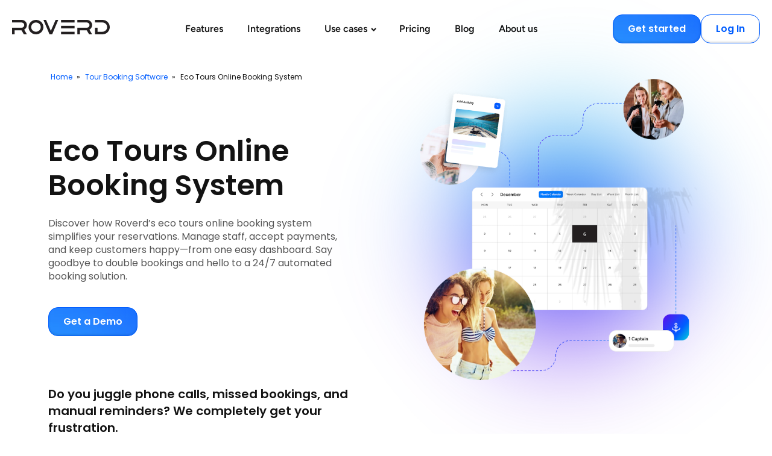

--- FILE ---
content_type: text/html; charset=UTF-8
request_url: https://www.roverd.com/eco-tours-online-booking-system/
body_size: 22376
content:
<!DOCTYPE html>
<html lang="en-US" >
<head>
<meta charset="UTF-8">
<meta name="viewport" content="width=device-width, initial-scale=1.0">
<!-- WP_HEAD() START -->
<meta name='robots' content='max-image-preview:large' />
<link rel="alternate" title="oEmbed (JSON)" type="application/json+oembed" href="https://www.roverd.com/wp-json/oembed/1.0/embed?url=https%3A%2F%2Fwww.roverd.com%2Feco-tours-online-booking-system%2F" />
<link rel="alternate" title="oEmbed (XML)" type="text/xml+oembed" href="https://www.roverd.com/wp-json/oembed/1.0/embed?url=https%3A%2F%2Fwww.roverd.com%2Feco-tours-online-booking-system%2F&#038;format=xml" />
<style id='wp-img-auto-sizes-contain-inline-css' type='text/css'>
img:is([sizes=auto i],[sizes^="auto," i]){contain-intrinsic-size:3000px 1500px}
/*# sourceURL=wp-img-auto-sizes-contain-inline-css */
</style>
<link rel="preload" as="font" href="https://www.roverd.com/wp-content/uploads/font-hero/google-fonts/poppins/poppins-light-normal-latin.woff2" type="font/woff2" crossorigin>
<link rel="preload" as="font" href="https://www.roverd.com/wp-content/uploads/font-hero/google-fonts/poppins/poppins-regular-normal-latin.woff2" type="font/woff2" crossorigin>
<link rel="preload" as="font" href="https://www.roverd.com/wp-content/uploads/font-hero/google-fonts/poppins/poppins-medium-normal-latin.woff2" type="font/woff2" crossorigin>
<link rel="preload" as="font" href="https://www.roverd.com/wp-content/uploads/font-hero/google-fonts/poppins/poppins-semi-bold-normal-latin.woff2" type="font/woff2" crossorigin>
<link rel="preload" as="font" href="https://www.roverd.com/wp-content/uploads/font-hero/google-fonts/poppins/poppins-bold-normal-latin.woff2" type="font/woff2" crossorigin>
<link rel="preload" as="font" href="https://www.roverd.com/wp-content/uploads/font-hero/google-fonts/poppins/poppins-extra-bold-normal-latin.woff2" type="font/woff2" crossorigin>
<link rel="preload" as="font" href="https://www.roverd.com/wp-content/uploads/font-hero/google-fonts/figtree/figtree-regular-normal-latin.woff2" type="font/woff2" crossorigin>
<link rel="preload" as="font" href="https://www.roverd.com/wp-content/uploads/font-hero/google-fonts/figtree/figtree-medium-normal-latin.woff2" type="font/woff2" crossorigin>
<link rel="preload" as="font" href="https://www.roverd.com/wp-content/uploads/font-hero/google-fonts/figtree/figtree-semi-bold-normal-latin.woff2" type="font/woff2" crossorigin>
<link rel="preload" as="font" href="https://www.roverd.com/wp-content/uploads/font-hero/google-fonts/figtree/figtree-bold-normal-latin.woff2" type="font/woff2" crossorigin>
<link rel='stylesheet' id='font-hero-custom-fonts-css' href='https://www.roverd.com/wp-content/uploads/font-hero/font-hero.css?ver=2.2.1' type='text/css' media='all' />
<style id='wp-block-library-inline-css' type='text/css'>
:root{--wp-block-synced-color:#7a00df;--wp-block-synced-color--rgb:122,0,223;--wp-bound-block-color:var(--wp-block-synced-color);--wp-editor-canvas-background:#ddd;--wp-admin-theme-color:#007cba;--wp-admin-theme-color--rgb:0,124,186;--wp-admin-theme-color-darker-10:#006ba1;--wp-admin-theme-color-darker-10--rgb:0,107,160.5;--wp-admin-theme-color-darker-20:#005a87;--wp-admin-theme-color-darker-20--rgb:0,90,135;--wp-admin-border-width-focus:2px}@media (min-resolution:192dpi){:root{--wp-admin-border-width-focus:1.5px}}.wp-element-button{cursor:pointer}:root .has-very-light-gray-background-color{background-color:#eee}:root .has-very-dark-gray-background-color{background-color:#313131}:root .has-very-light-gray-color{color:#eee}:root .has-very-dark-gray-color{color:#313131}:root .has-vivid-green-cyan-to-vivid-cyan-blue-gradient-background{background:linear-gradient(135deg,#00d084,#0693e3)}:root .has-purple-crush-gradient-background{background:linear-gradient(135deg,#34e2e4,#4721fb 50%,#ab1dfe)}:root .has-hazy-dawn-gradient-background{background:linear-gradient(135deg,#faaca8,#dad0ec)}:root .has-subdued-olive-gradient-background{background:linear-gradient(135deg,#fafae1,#67a671)}:root .has-atomic-cream-gradient-background{background:linear-gradient(135deg,#fdd79a,#004a59)}:root .has-nightshade-gradient-background{background:linear-gradient(135deg,#330968,#31cdcf)}:root .has-midnight-gradient-background{background:linear-gradient(135deg,#020381,#2874fc)}:root{--wp--preset--font-size--normal:16px;--wp--preset--font-size--huge:42px}.has-regular-font-size{font-size:1em}.has-larger-font-size{font-size:2.625em}.has-normal-font-size{font-size:var(--wp--preset--font-size--normal)}.has-huge-font-size{font-size:var(--wp--preset--font-size--huge)}.has-text-align-center{text-align:center}.has-text-align-left{text-align:left}.has-text-align-right{text-align:right}.has-fit-text{white-space:nowrap!important}#end-resizable-editor-section{display:none}.aligncenter{clear:both}.items-justified-left{justify-content:flex-start}.items-justified-center{justify-content:center}.items-justified-right{justify-content:flex-end}.items-justified-space-between{justify-content:space-between}.screen-reader-text{border:0;clip-path:inset(50%);height:1px;margin:-1px;overflow:hidden;padding:0;position:absolute;width:1px;word-wrap:normal!important}.screen-reader-text:focus{background-color:#ddd;clip-path:none;color:#444;display:block;font-size:1em;height:auto;left:5px;line-height:normal;padding:15px 23px 14px;text-decoration:none;top:5px;width:auto;z-index:100000}html :where(.has-border-color){border-style:solid}html :where([style*=border-top-color]){border-top-style:solid}html :where([style*=border-right-color]){border-right-style:solid}html :where([style*=border-bottom-color]){border-bottom-style:solid}html :where([style*=border-left-color]){border-left-style:solid}html :where([style*=border-width]){border-style:solid}html :where([style*=border-top-width]){border-top-style:solid}html :where([style*=border-right-width]){border-right-style:solid}html :where([style*=border-bottom-width]){border-bottom-style:solid}html :where([style*=border-left-width]){border-left-style:solid}html :where(img[class*=wp-image-]){height:auto;max-width:100%}:where(figure){margin:0 0 1em}html :where(.is-position-sticky){--wp-admin--admin-bar--position-offset:var(--wp-admin--admin-bar--height,0px)}@media screen and (max-width:600px){html :where(.is-position-sticky){--wp-admin--admin-bar--position-offset:0px}}

/*# sourceURL=wp-block-library-inline-css */
</style><style id='global-styles-inline-css' type='text/css'>
:root{--wp--preset--aspect-ratio--square: 1;--wp--preset--aspect-ratio--4-3: 4/3;--wp--preset--aspect-ratio--3-4: 3/4;--wp--preset--aspect-ratio--3-2: 3/2;--wp--preset--aspect-ratio--2-3: 2/3;--wp--preset--aspect-ratio--16-9: 16/9;--wp--preset--aspect-ratio--9-16: 9/16;--wp--preset--color--black: #000000;--wp--preset--color--cyan-bluish-gray: #abb8c3;--wp--preset--color--white: #ffffff;--wp--preset--color--pale-pink: #f78da7;--wp--preset--color--vivid-red: #cf2e2e;--wp--preset--color--luminous-vivid-orange: #ff6900;--wp--preset--color--luminous-vivid-amber: #fcb900;--wp--preset--color--light-green-cyan: #7bdcb5;--wp--preset--color--vivid-green-cyan: #00d084;--wp--preset--color--pale-cyan-blue: #8ed1fc;--wp--preset--color--vivid-cyan-blue: #0693e3;--wp--preset--color--vivid-purple: #9b51e0;--wp--preset--gradient--vivid-cyan-blue-to-vivid-purple: linear-gradient(135deg,rgb(6,147,227) 0%,rgb(155,81,224) 100%);--wp--preset--gradient--light-green-cyan-to-vivid-green-cyan: linear-gradient(135deg,rgb(122,220,180) 0%,rgb(0,208,130) 100%);--wp--preset--gradient--luminous-vivid-amber-to-luminous-vivid-orange: linear-gradient(135deg,rgb(252,185,0) 0%,rgb(255,105,0) 100%);--wp--preset--gradient--luminous-vivid-orange-to-vivid-red: linear-gradient(135deg,rgb(255,105,0) 0%,rgb(207,46,46) 100%);--wp--preset--gradient--very-light-gray-to-cyan-bluish-gray: linear-gradient(135deg,rgb(238,238,238) 0%,rgb(169,184,195) 100%);--wp--preset--gradient--cool-to-warm-spectrum: linear-gradient(135deg,rgb(74,234,220) 0%,rgb(151,120,209) 20%,rgb(207,42,186) 40%,rgb(238,44,130) 60%,rgb(251,105,98) 80%,rgb(254,248,76) 100%);--wp--preset--gradient--blush-light-purple: linear-gradient(135deg,rgb(255,206,236) 0%,rgb(152,150,240) 100%);--wp--preset--gradient--blush-bordeaux: linear-gradient(135deg,rgb(254,205,165) 0%,rgb(254,45,45) 50%,rgb(107,0,62) 100%);--wp--preset--gradient--luminous-dusk: linear-gradient(135deg,rgb(255,203,112) 0%,rgb(199,81,192) 50%,rgb(65,88,208) 100%);--wp--preset--gradient--pale-ocean: linear-gradient(135deg,rgb(255,245,203) 0%,rgb(182,227,212) 50%,rgb(51,167,181) 100%);--wp--preset--gradient--electric-grass: linear-gradient(135deg,rgb(202,248,128) 0%,rgb(113,206,126) 100%);--wp--preset--gradient--midnight: linear-gradient(135deg,rgb(2,3,129) 0%,rgb(40,116,252) 100%);--wp--preset--font-size--small: 13px;--wp--preset--font-size--medium: 20px;--wp--preset--font-size--large: 36px;--wp--preset--font-size--x-large: 42px;--wp--preset--font-family--oxypoppins: OxyPoppins;--wp--preset--font-family--oxyfigtree: OxyFigtree;--wp--preset--spacing--20: 0.44rem;--wp--preset--spacing--30: 0.67rem;--wp--preset--spacing--40: 1rem;--wp--preset--spacing--50: 1.5rem;--wp--preset--spacing--60: 2.25rem;--wp--preset--spacing--70: 3.38rem;--wp--preset--spacing--80: 5.06rem;--wp--preset--shadow--natural: 6px 6px 9px rgba(0, 0, 0, 0.2);--wp--preset--shadow--deep: 12px 12px 50px rgba(0, 0, 0, 0.4);--wp--preset--shadow--sharp: 6px 6px 0px rgba(0, 0, 0, 0.2);--wp--preset--shadow--outlined: 6px 6px 0px -3px rgb(255, 255, 255), 6px 6px rgb(0, 0, 0);--wp--preset--shadow--crisp: 6px 6px 0px rgb(0, 0, 0);}:where(.is-layout-flex){gap: 0.5em;}:where(.is-layout-grid){gap: 0.5em;}body .is-layout-flex{display: flex;}.is-layout-flex{flex-wrap: wrap;align-items: center;}.is-layout-flex > :is(*, div){margin: 0;}body .is-layout-grid{display: grid;}.is-layout-grid > :is(*, div){margin: 0;}:where(.wp-block-columns.is-layout-flex){gap: 2em;}:where(.wp-block-columns.is-layout-grid){gap: 2em;}:where(.wp-block-post-template.is-layout-flex){gap: 1.25em;}:where(.wp-block-post-template.is-layout-grid){gap: 1.25em;}.has-black-color{color: var(--wp--preset--color--black) !important;}.has-cyan-bluish-gray-color{color: var(--wp--preset--color--cyan-bluish-gray) !important;}.has-white-color{color: var(--wp--preset--color--white) !important;}.has-pale-pink-color{color: var(--wp--preset--color--pale-pink) !important;}.has-vivid-red-color{color: var(--wp--preset--color--vivid-red) !important;}.has-luminous-vivid-orange-color{color: var(--wp--preset--color--luminous-vivid-orange) !important;}.has-luminous-vivid-amber-color{color: var(--wp--preset--color--luminous-vivid-amber) !important;}.has-light-green-cyan-color{color: var(--wp--preset--color--light-green-cyan) !important;}.has-vivid-green-cyan-color{color: var(--wp--preset--color--vivid-green-cyan) !important;}.has-pale-cyan-blue-color{color: var(--wp--preset--color--pale-cyan-blue) !important;}.has-vivid-cyan-blue-color{color: var(--wp--preset--color--vivid-cyan-blue) !important;}.has-vivid-purple-color{color: var(--wp--preset--color--vivid-purple) !important;}.has-black-background-color{background-color: var(--wp--preset--color--black) !important;}.has-cyan-bluish-gray-background-color{background-color: var(--wp--preset--color--cyan-bluish-gray) !important;}.has-white-background-color{background-color: var(--wp--preset--color--white) !important;}.has-pale-pink-background-color{background-color: var(--wp--preset--color--pale-pink) !important;}.has-vivid-red-background-color{background-color: var(--wp--preset--color--vivid-red) !important;}.has-luminous-vivid-orange-background-color{background-color: var(--wp--preset--color--luminous-vivid-orange) !important;}.has-luminous-vivid-amber-background-color{background-color: var(--wp--preset--color--luminous-vivid-amber) !important;}.has-light-green-cyan-background-color{background-color: var(--wp--preset--color--light-green-cyan) !important;}.has-vivid-green-cyan-background-color{background-color: var(--wp--preset--color--vivid-green-cyan) !important;}.has-pale-cyan-blue-background-color{background-color: var(--wp--preset--color--pale-cyan-blue) !important;}.has-vivid-cyan-blue-background-color{background-color: var(--wp--preset--color--vivid-cyan-blue) !important;}.has-vivid-purple-background-color{background-color: var(--wp--preset--color--vivid-purple) !important;}.has-black-border-color{border-color: var(--wp--preset--color--black) !important;}.has-cyan-bluish-gray-border-color{border-color: var(--wp--preset--color--cyan-bluish-gray) !important;}.has-white-border-color{border-color: var(--wp--preset--color--white) !important;}.has-pale-pink-border-color{border-color: var(--wp--preset--color--pale-pink) !important;}.has-vivid-red-border-color{border-color: var(--wp--preset--color--vivid-red) !important;}.has-luminous-vivid-orange-border-color{border-color: var(--wp--preset--color--luminous-vivid-orange) !important;}.has-luminous-vivid-amber-border-color{border-color: var(--wp--preset--color--luminous-vivid-amber) !important;}.has-light-green-cyan-border-color{border-color: var(--wp--preset--color--light-green-cyan) !important;}.has-vivid-green-cyan-border-color{border-color: var(--wp--preset--color--vivid-green-cyan) !important;}.has-pale-cyan-blue-border-color{border-color: var(--wp--preset--color--pale-cyan-blue) !important;}.has-vivid-cyan-blue-border-color{border-color: var(--wp--preset--color--vivid-cyan-blue) !important;}.has-vivid-purple-border-color{border-color: var(--wp--preset--color--vivid-purple) !important;}.has-vivid-cyan-blue-to-vivid-purple-gradient-background{background: var(--wp--preset--gradient--vivid-cyan-blue-to-vivid-purple) !important;}.has-light-green-cyan-to-vivid-green-cyan-gradient-background{background: var(--wp--preset--gradient--light-green-cyan-to-vivid-green-cyan) !important;}.has-luminous-vivid-amber-to-luminous-vivid-orange-gradient-background{background: var(--wp--preset--gradient--luminous-vivid-amber-to-luminous-vivid-orange) !important;}.has-luminous-vivid-orange-to-vivid-red-gradient-background{background: var(--wp--preset--gradient--luminous-vivid-orange-to-vivid-red) !important;}.has-very-light-gray-to-cyan-bluish-gray-gradient-background{background: var(--wp--preset--gradient--very-light-gray-to-cyan-bluish-gray) !important;}.has-cool-to-warm-spectrum-gradient-background{background: var(--wp--preset--gradient--cool-to-warm-spectrum) !important;}.has-blush-light-purple-gradient-background{background: var(--wp--preset--gradient--blush-light-purple) !important;}.has-blush-bordeaux-gradient-background{background: var(--wp--preset--gradient--blush-bordeaux) !important;}.has-luminous-dusk-gradient-background{background: var(--wp--preset--gradient--luminous-dusk) !important;}.has-pale-ocean-gradient-background{background: var(--wp--preset--gradient--pale-ocean) !important;}.has-electric-grass-gradient-background{background: var(--wp--preset--gradient--electric-grass) !important;}.has-midnight-gradient-background{background: var(--wp--preset--gradient--midnight) !important;}.has-small-font-size{font-size: var(--wp--preset--font-size--small) !important;}.has-medium-font-size{font-size: var(--wp--preset--font-size--medium) !important;}.has-large-font-size{font-size: var(--wp--preset--font-size--large) !important;}.has-x-large-font-size{font-size: var(--wp--preset--font-size--x-large) !important;}
/*# sourceURL=global-styles-inline-css */
</style>

<style id='classic-theme-styles-inline-css' type='text/css'>
/*! This file is auto-generated */
.wp-block-button__link{color:#fff;background-color:#32373c;border-radius:9999px;box-shadow:none;text-decoration:none;padding:calc(.667em + 2px) calc(1.333em + 2px);font-size:1.125em}.wp-block-file__button{background:#32373c;color:#fff;text-decoration:none}
/*# sourceURL=/wp-includes/css/classic-themes.min.css */
</style>
<link rel='stylesheet' id='oxygen-css' href='https://www.roverd.com/wp-content/plugins/oxygen/component-framework/oxygen.css?ver=4.9.3' type='text/css' media='all' />
<script type="text/javascript" src="https://www.roverd.com/wp-includes/js/jquery/jquery.min.js?ver=3.7.1" id="jquery-core-js"></script>
<link rel="EditURI" type="application/rsd+xml" title="RSD" href="https://www.roverd.com/xmlrpc.php?rsd" />
<meta name="generator" content="WordPress 6.9" />
<link rel="canonical" href="https://www.roverd.com/eco-tours-online-booking-system/" />
        <style type="text/css" id="admin-menu-logo-css">
            .asenha-admin-logo .ab-item, 
            .asenha-admin-logo a {
                line-height: 28px !important;
                display: flex;
                align-items: center;
            }

            .asenha-admin-logo img {
                vertical-align: middle;
                height: 20px !important;
            }
            
            @media screen and (max-width: 782px) {
                #wpadminbar li#wp-admin-bar-asenha-admin-bar-logo {
                    display: block;
                }
                
                #wpadminbar li#wp-admin-bar-asenha-admin-bar-logo a {
                    display: flex;
                    margin-left: 8px;
                }
            }
        </style>
        <script  type="text/plain" data-category="analytics">(function(w,d,s,l,i){w[l]=w[l]||[];w[l].push({'gtm.start':
new Date().getTime(),event:'gtm.js'});var f=d.getElementsByTagName(s)[0],
j=d.createElement(s),dl=l!='dataLayer'?'&l='+l:'';j.async=true;j.src=
'https://www.googletagmanager.com/gtm.js?id='+i+dl;f.parentNode.insertBefore(j,f);
})(window,document,'script','dataLayer','GTM-PPXFR89');</script>

<!-- cookie popup -->
<link rel="stylesheet" href="https://cdn.jsdelivr.net/gh/orestbida/cookieconsent@3.1.0/dist/cookieconsent.css">
<script src="https://cdn.jsdelivr.net/gh/orestbida/cookieconsent@3.1.0/dist/cookieconsent.umd.js"></script>

<!-- meta tags start -->
<title>Eco Tours Online Booking System - Roverd</title>
<meta name="description" content="Eco tours just got easier to book and manage than ever, thanks to Roverd&#039;s online booking system. Discover the countless benefits and upgrade today."/>
<meta name="robots" content="follow, index, max-snippet:-1, max-video-preview:-1, max-image-preview:large"/>
<link rel="canonical" href="https://www.roverd.com/eco-tours-online-booking-system/" />
<meta property="og:locale" content="en_US" />
<meta property="og:type" content="article" />
<meta property="og:title" content="Eco Tours Online Booking System - Roverd" />
<meta property="og:description" content="Eco tours just got easier to book and manage than ever, thanks to Roverd&#039;s online booking system. Discover the countless benefits and upgrade today." />
<meta property="og:url" content="https://www.roverd.com/eco-tours-online-booking-system/" />
<meta property="og:site_name" content="Roverd" />
<meta property="article:publisher" content="https://www.facebook.com/roverdesk/" />
<meta property="og:updated_time" content="2025-07-01T10:00:00+00:00" />
<meta property="og:image" content="https://www.roverd.com/wp-content/uploads/2025/07/ecotours_ft.jpg" />
<meta property="og:image:secure_url" content="https://www.roverd.com/wp-content/uploads/2025/07/ecotours_ft.jpg" />
<meta property="og:image:width" content="800" />
<meta property="og:image:height" content="530" />
<meta property="og:image:alt" content="eco tours" />
<meta property="og:image:type" content="image/jpeg" />
<meta name="twitter:card" content="summary_large_image" />
<meta name="twitter:title" content="Eco Tours Online Booking System - Roverd" />
<meta name="twitter:description" content="Eco tours just got easier to book and manage than ever, thanks to Roverd&#039;s online booking system. Discover the countless benefits and upgrade today." />
<meta name="twitter:image" content="https://www.roverd.com/wp-content/uploads/2025/07/ecotours_ft.jpg" />
<meta name="twitter:label1" content="Time to read" />
<meta name="twitter:data1" content="Less than a minute" />
<!-- meta tags end -->


<!-- schema start -->
<script type="application/ld+json">
{
  "@context": "https://schema.org",
  "@graph": [
    {
      "@type": "WebPage",
      "@id": "https://www.roverd.com/eco-tours-online-booking-system/#webpage",
      "url": "https://www.roverd.com/eco-tours-online-booking-system/",
      "name": "Eco Tours Online Booking System - Roverd",
      "description": "Eco tours just got easier to book and manage than ever, thanks to Roverd's online booking system. Discover the countless benefits and upgrade today.",
      "isPartOf": {
        "@id": "https://www.roverd.com/#website"
      },
      "publisher": {
        "@id": "https://www.roverd.com/#organization"
      },
      "mainEntity": [
        {
          "@id": "https://www.roverd.com/eco-tours-online-booking-system/#features"
        },
        {
          "@id": "https://www.roverd.com/eco-tours-online-booking-system/#faq"
        }
      ],
      "image": {
        "@type": "ImageObject",
        "url": "https://www.roverd.com/wp-content/uploads/2025/07/ecotours_ft.jpg",
        "width": 800,
        "height": 530
      }
    },
    {
      "@type": "ItemList",
      "@id": "https://www.roverd.com/eco-tours-online-booking-system/#features",
      "name": "Essential Tools for Eco Tour Bookings",
      "description": "Everything you need for smooth eco tour bookings.",
      "numberOfItems": "6",
      "itemListElement": [
        {
          "@type": "ListItem",
          "position": 1,
          "item": {
            "@type": "Thing",
            "name": "Automated Waivers",
            "description": "Send digital liability waivers automatically when guests book a tour. Outline potential risks, from rugged trails to wildlife encounters, ensuring everyone is informed. Go paperless and reinforce your eco-friendly mission by collecting e-signatures before they arrive."
          }
        },
        {
          "@type": "ListItem",
          "position": 2,
          "item": {
            "@type": "Thing",
            "name": "Smart Reminders",
            "description": "Send automated reminders with essential tour details like what to wear, where to meet your guide, and eco-friendly tips. Reduce no-shows for sold-out tours and send follow-ups to encourage guests to share their nature photos and reviews."
          }
        },
        {
          "@type": "ListItem",
          "position": 3,
          "item": {
            "@type": "Thing",
            "name": "Real-Time Availability",
            "description": "Show accurate, real-time tour availability to avoid overbooking and protect sensitive environments with strict capacity limits. Whether it's a kayak tour or a jungle trek, your calendar updates instantly, preventing confusion and ensuring intimate group sizes."
          }
        },
        {
          "@type": "ListItem",
          "position": 4,
          "item": {
            "@type": "Thing",
            "name": "Multiple Payment Methods",
            "description": "Let adventurers pay for their tour instantly with secure options like Stripe, PayPal, or credit cards. Offering trusted payment methods makes it easy for guests to commit to their booking, securing their spot and boosting your revenue with every reservation."
          }
        },
        {
          "@type": "ListItem",
          "position": 5,
          "item": {
            "@type": "Thing",
            "name": "Custom Branding",
            "description": "Embed a booking widget that matches your eco tour's unique brand identity. Use your logo, colors, and fonts to create a seamless, professional experience from your website to checkout, reinforcing trust with every guest who books an adventure."
          }
        },
        {
          "@type": "ListItem",
          "position": 6,
          "item": {
            "@type": "Thing",
            "name": "Membership Options",
            "description": "Build a loyal community of nature lovers with recurring memberships. Offer returning guests exclusive access to new tours, special discounts, or early booking windows. Itu2019s a great way to encourage repeat business and strengthen your connection with your followers."
          }
        }
      ]
    },
    {
      "@type": "FAQPage",
      "@id": "https://www.roverd.com/eco-tours-online-booking-system/#faq",
      "mainEntity": [
        {
          "@type": "Question",
          "name": "How do I handle last-minute cancellations?",
          "acceptedAnswer": {
            "@type": "Answer",
            "text": "Roverd lets you automate refunds and offer rescheduling easily. You set your own cancellation policy and refund percentages, making the process fair for both you and your guests."
          }
        },
        {
          "@type": "Question",
          "name": "Do I need a tech background to use Roverd?",
          "acceptedAnswer": {
            "@type": "Answer",
            "text": "Nope. Roverd is simple to set up, and you can always rely on our live support if you get stuck."
          }
        },
        {
          "@type": "Question",
          "name": "Can I customize waivers for my eco tours?",
          "acceptedAnswer": {
            "@type": "Answer",
            "text": "Yes. You can upload your own waiver text, include disclaimers for specific risks, and gather digital signatures ahead of time."
          }
        },
        {
          "@type": "Question",
          "name": "Is Roverd suitable for small eco tour operations?",
          "acceptedAnswer": {
            "@type": "Answer",
            "text": "Absolutely. There are no subscription fees, and the system scales with your needs, so even small businesses can benefit."
          }
        },
        {
          "@type": "Question",
          "name": "What if I have different types of eco tours?",
          "acceptedAnswer": {
            "@type": "Answer",
            "text": "Roverd supports multiple activities with unique pricing, capacities, and schedules. You can easily manage them all from a single dashboard."
          }
        }
      ]
    }
  ]
}</script>
<!-- schema end -->
<script type="application/ld+json">{
    "@context": "https://schema.org",
    "@type": "BreadcrumbList",
    "itemListElement": [
        {
            "@type": "ListItem",
            "position": 1,
            "name": "Home",
            "item": "https://www.roverd.com/"
        },
        {
            "@type": "ListItem",
            "position": 2,
            "name": "Tour Booking Software",
            "item": "https://www.roverd.com/tour-booking-software/"
        },
        {
            "@type": "ListItem",
            "position": 3,
            "name": "Eco Tours Online Booking System",
            "item": "https://www.roverd.com/eco-tours-online-booking-system/"
        }
    ]
}</script><!-- Analytics by WP Statistics - https://wp-statistics.com -->
<style class='wp-fonts-local' type='text/css'>
@font-face{font-family:OxyPoppins;font-style:normal;font-weight:300;font-display:fallback;src:url('https://www.roverd.com/wp-content/uploads/font-hero/google-fonts/poppins/poppins-light-normal-latin.woff2') format('woff2');}
@font-face{font-family:OxyPoppins;font-style:normal;font-weight:400;font-display:fallback;src:url('https://www.roverd.com/wp-content/uploads/font-hero/google-fonts/poppins/poppins-regular-normal-latin.woff2') format('woff2');}
@font-face{font-family:OxyPoppins;font-style:normal;font-weight:500;font-display:fallback;src:url('https://www.roverd.com/wp-content/uploads/font-hero/google-fonts/poppins/poppins-medium-normal-latin.woff2') format('woff2');}
@font-face{font-family:OxyPoppins;font-style:normal;font-weight:600;font-display:fallback;src:url('https://www.roverd.com/wp-content/uploads/font-hero/google-fonts/poppins/poppins-semi-bold-normal-latin.woff2') format('woff2');}
@font-face{font-family:OxyPoppins;font-style:normal;font-weight:700;font-display:fallback;src:url('https://www.roverd.com/wp-content/uploads/font-hero/google-fonts/poppins/poppins-bold-normal-latin.woff2') format('woff2');}
@font-face{font-family:OxyPoppins;font-style:normal;font-weight:800;font-display:fallback;src:url('https://www.roverd.com/wp-content/uploads/font-hero/google-fonts/poppins/poppins-extra-bold-normal-latin.woff2') format('woff2');}
@font-face{font-family:OxyFigtree;font-style:normal;font-weight:400;font-display:fallback;src:url('https://www.roverd.com/wp-content/uploads/font-hero/google-fonts/figtree/figtree-regular-normal-latin.woff2') format('woff2');}
@font-face{font-family:OxyFigtree;font-style:normal;font-weight:500;font-display:fallback;src:url('https://www.roverd.com/wp-content/uploads/font-hero/google-fonts/figtree/figtree-medium-normal-latin.woff2') format('woff2');}
@font-face{font-family:OxyFigtree;font-style:normal;font-weight:600;font-display:fallback;src:url('https://www.roverd.com/wp-content/uploads/font-hero/google-fonts/figtree/figtree-semi-bold-normal-latin.woff2') format('woff2');}
@font-face{font-family:OxyFigtree;font-style:normal;font-weight:700;font-display:fallback;src:url('https://www.roverd.com/wp-content/uploads/font-hero/google-fonts/figtree/figtree-bold-normal-latin.woff2') format('woff2');}
</style>
<link rel="icon" href="https://www.roverd.com/wp-content/uploads/2025/11/cropped-roverdfavicon-32x32.png" sizes="32x32" />
<link rel="icon" href="https://www.roverd.com/wp-content/uploads/2025/11/cropped-roverdfavicon-192x192.png" sizes="192x192" />
<link rel="apple-touch-icon" href="https://www.roverd.com/wp-content/uploads/2025/11/cropped-roverdfavicon-180x180.png" />
<meta name="msapplication-TileImage" content="https://www.roverd.com/wp-content/uploads/2025/11/cropped-roverdfavicon-270x270.png" />
<link rel='stylesheet' id='oxygen-cache-141-css' href='//www.roverd.com/wp-content/uploads/oxygen/css/141.css?cache=1767339936&#038;ver=6.9' type='text/css' media='all' />
<link rel='stylesheet' id='oxygen-cache-1311-css' href='//www.roverd.com/wp-content/uploads/oxygen/css/1311.css?cache=1765977027&#038;ver=6.9' type='text/css' media='all' />
<link rel='stylesheet' id='oxygen-universal-styles-css' href='//www.roverd.com/wp-content/uploads/oxygen/css/universal.css?cache=1767339936&#038;ver=6.9' type='text/css' media='all' />
<!-- END OF WP_HEAD() -->
</head>
<body class="wp-singular post-template-default single single-post postid-2531 single-format-standard wp-theme-oxygen-is-not-a-theme  wp-embed-responsive oxygen-body" >




						<header id="_header-2-141" class="oxy-header-wrapper oxy-overlay-header oxy-header" ><div id="_header_row-3-141" class="oxy-header-row" ><div class="oxy-header-container"><div id="_header_left-4-141" class="oxy-header-left" ><a id="div_block-63-141" class="ct-link" href="https://www.roverd.com/"   ><div id="code_block-10-141" class="ct-code-block" ><svg width="162" height="24" viewBox="0 0 162 24" fill="none" xmlns="http://www.w3.org/2000/svg">
<path d="M162 11.9989C162 18.6261 156.576 23.9979 149.885 23.9979H137.396V12.9906H141.761V19.6726H149.885C154.157 19.6726 157.633 16.2293 157.633 11.9989C157.633 7.76862 154.157 4.32527 149.885 4.32527L137.396 4.32316V0H149.885C156.576 0 162 5.37178 162 11.9989Z" fill="#231F20"/>
<path d="M81.2308 4.32529L103.651 4.32529V0.00212193L81.2308 0.00212193V4.32529Z" fill="#231F20"/>
<path d="M132.766 24H127.726L123.834 17.3222L123.827 17.3138H112.524V23.9979H108.16V12.9906H123.766C123.851 12.9969 123.934 12.999 124.019 12.999C126.433 12.999 128.397 11.0537 128.397 8.66321C128.397 6.2727 126.433 4.32527 124.019 4.32527H108.16V0H124.019C128.848 0 132.764 3.87798 132.764 8.66321C132.764 11.9272 130.94 14.7713 128.248 16.2462L132.766 24Z" fill="#231F20"/>
<path d="M24.6062 24H19.5661L15.6742 17.3222L15.6678 17.3138H4.36482V23.9979H0V12.9906H15.606C15.6912 12.9969 15.7743 12.999 15.8595 12.999C18.273 12.999 20.2371 11.0537 20.2371 8.66321C20.2371 6.2727 18.273 4.32527 15.8595 4.32527H0V0H15.8595C20.6887 0 24.604 3.87798 24.604 8.66321C24.604 11.9272 22.7806 14.7713 20.088 16.2462L24.6062 24Z" fill="#231F20"/>
<path d="M81.2308 14.1616L103.651 14.1616V9.83843L81.2308 9.83843V14.1616Z" fill="#231F20"/>
<path d="M81.2308 23.9979L103.651 23.9979V19.6747L81.2308 19.6747V23.9979Z" fill="#231F20"/>
<path d="M39.6655 4.32527C44.0431 4.32527 47.6048 7.76651 47.6048 11.9989C47.6048 16.2314 44.0431 19.6726 39.6655 19.6726C35.2879 19.6726 31.7261 16.2314 31.7261 11.9989C31.7261 7.76651 35.2879 4.32527 39.6655 4.32527ZM39.6655 0C32.8701 0 27.3613 5.37178 27.3613 11.9989C27.3613 18.6261 32.8701 23.9979 39.6676 23.9979C46.4651 23.9979 51.9739 18.6261 51.9739 11.9989C51.9739 5.37178 46.463 0 39.6655 0Z" fill="#231F20"/>
<path d="M76.6102 0L66.4852 23.9979H62.1183L51.9912 0H56.3582L64.2762 18.259L72.2432 0H76.6102Z" fill="#231F20"/>
</svg>
</div></a></div><div id="_header_center-5-141" class="oxy-header-center" ><nav id="_nav_menu-62-141" class="oxy-nav-menu oxy-nav-menu-dropdowns oxy-nav-menu-dropdown-arrow" ><div class='oxy-menu-toggle'><div class='oxy-nav-menu-hamburger-wrap'><div class='oxy-nav-menu-hamburger'><div class='oxy-nav-menu-hamburger-line'></div><div class='oxy-nav-menu-hamburger-line'></div><div class='oxy-nav-menu-hamburger-line'></div></div></div></div><div class="menu-mainmenu-container"><ul id="menu-mainmenu" class="oxy-nav-menu-list"><li id="menu-item-1121" class="menu-item menu-item-type-post_type menu-item-object-page menu-item-1121"><a href="https://www.roverd.com/features/">Features</a></li>
<li id="menu-item-2001" class="menu-item menu-item-type-post_type menu-item-object-page menu-item-2001"><a href="https://www.roverd.com/integrations/">Integrations</a></li>
<li id="menu-item-561" class="menu-item menu-item-type-post_type menu-item-object-page menu-item-has-children menu-item-561"><a href="https://www.roverd.com/use-cases/">Use cases</a>
<ul class="sub-menu">
	<li id="menu-item-11001" class="menu-item menu-item-type-post_type menu-item-object-post menu-item-11001"><a href="https://www.roverd.com/tour-booking-software/">Tour Booking Software</a></li>
	<li id="menu-item-11021" class="menu-item menu-item-type-post_type menu-item-object-post menu-item-11021"><a href="https://www.roverd.com/activity-booking-software/">Activity Booking Software</a></li>
	<li id="menu-item-11041" class="menu-item menu-item-type-post_type menu-item-object-post menu-item-11041"><a href="https://www.roverd.com/attractions-booking-management-software/">Attraction Booking Software</a></li>
	<li id="menu-item-11011" class="menu-item menu-item-type-post_type menu-item-object-post menu-item-11011"><a href="https://www.roverd.com/event-booking-system/">Event Booking Software</a></li>
	<li id="menu-item-11031" class="menu-item menu-item-type-post_type menu-item-object-post menu-item-11031"><a href="https://www.roverd.com/class-booking-software/">Classes Booking Software</a></li>
	<li id="menu-item-11301" class="menu-item menu-item-type-post_type menu-item-object-post menu-item-11301"><a href="https://www.roverd.com/rental-booking-software/">Rental Booking Software</a></li>
	<li id="menu-item-11501" class="menu-item menu-item-type-post_type menu-item-object-post menu-item-11501"><a href="https://www.roverd.com/boat-reservation-software/">Boat Rental Software</a></li>
	<li id="menu-item-11491" class="menu-item menu-item-type-post_type menu-item-object-post menu-item-11491"><a href="https://www.roverd.com/boat-tour-charter-booking-software/">Boat Tour &#038; Charter Booking Software</a></li>
</ul>
</li>
<li id="menu-item-1111" class="menu-item menu-item-type-post_type menu-item-object-page menu-item-1111"><a href="https://www.roverd.com/pricing/">Pricing</a></li>
<li id="menu-item-481" class="menu-item menu-item-type-post_type menu-item-object-page menu-item-481"><a href="https://www.roverd.com/blog/">Blog</a></li>
<li id="menu-item-8241" class="menu-item menu-item-type-post_type menu-item-object-page menu-item-8241"><a href="https://www.roverd.com/about-us/">About us</a></li>
</ul></div></nav></div><div id="_header_right-6-141" class="oxy-header-right" ><div id="div_block-13-141" class="ct-div-block" ><a id="link_button-11-141" class="ct-link-button button" href="https://www.roverd.com/get-started/"   >Get started</a><a id="link_button-93-141" class="ct-link-button buttonOutline" href="https://login.roverd.com/" target="_blank"  >Log In</a><div id="fancy_icon-74-141" class="ct-fancy-icon" ><svg id="svg-fancy_icon-74-141"><use xlink:href="#Lineariconsicon-menu"></use></svg></div></div></div></div></div></header>
		<section id="section-2-1311" class=" ct-section section" ><div class="ct-section-inner-wrap"><div id="div_block-489-1311" class="ct-div-block oxel-breadcrumb-wrapper" ><div id="code_block-490-1311" class="ct-code-block oxel-breadcrumb-code" >

<nav aria-label="Breadcrumb" class="oxel-breadcrumb" style="display: none">
		<ol>
				<li>
			<a title="Breadcrumb link to Home" href="https://www.roverd.com/">Home</a>
			<span>&#187;</span>
		</li>

					<li>
				<a title="Breadcrumb link to Tour Booking Software" href="https://www.roverd.com/tour-booking-software/">Tour Booking Software</a>
				<span>&#187;</span>
			</li>
			
				<li>
			Eco Tours Online Booking System		</li>
	</ol>

</nav></div></div><div id="new_columns-4-1311" class="ct-new-columns" ><div id="div_block-5-1311" class="ct-div-block" ><h1 id="headline-6-1311" class="ct-headline "><span id="span-12-1311" class="ct-span" >Eco Tours Online Booking System</span></h1><p id="text_block-7-1311" class="ct-text-block" ><span id="span-14-1311" class="ct-span" >Discover how Roverd’s eco tours online booking system simplifies your reservations. Manage staff, accept payments, and keep customers happy—from one easy dashboard. Say goodbye to double bookings and hello to a 24/7 automated booking solution.</span></p><a id="link_button-8-1311" class="ct-link-button button" href="https://www.roverd.com/get-started/"   >Get a Demo</a></div><div id="div_block-9-1311" class="ct-div-block" ><div id="div_block-10-1311" class="ct-div-block slow-rotate" ></div><img  id="image-11-1311" alt="Eco Tours Online Booking System" src="https://www.roverd.com/wp-content/uploads/2025/04/homepagemain.png" class="ct-image hover-motion" srcset="https://www.roverd.com/wp-content/uploads/2025/04/homepagemain.png 800w, https://www.roverd.com/wp-content/uploads/2025/04/homepagemain-563x600.png 563w, https://www.roverd.com/wp-content/uploads/2025/04/homepagemain-768x819.png 768w" sizes="(max-width: 800px) 100vw, 800px"  alt="Eco Tours Online Booking System"/></div></div><h2 id="headline-15-1311" class="ct-headline"><span id="span-17-1311" class="ct-span" >Do you juggle phone calls, missed bookings, and manual reminders? We completely get your frustration.</span></h2><div id="div_block-31-1311" class="ct-div-block" ><div id="text_block-32-1311" class="ct-text-block" ><span id="span-33-1311" class="ct-span" >Running eco tours can be stressful when you’re scrambling to track guests, handle scheduling, and prevent mistakes in your reservations. Overbooking is a real worry, and manual data entry eats up your time. It leaves you frazzled, hunting daily for a smoother way to operate.</span></div><div id="text_block-35-1311" class="ct-text-block " ><span id="span-36-1311" class="ct-span" >And if you’re running an eco-friendly operation, you want to focus on your environmental impact, not a tangle of spreadsheets. A single oversight can ruin a day’s work. You need a booking system that fully supports your mission and takes the stress out of scheduling.</span></div></div></div></section><section id="section-40-1311" class=" ct-section section" ><div class="ct-section-inner-wrap"><h2 id="headline-218-1311" class="ct-headline"><span id="span-249-1311" class="ct-span" >Why Roverd Works for Eco Tours</span></h2><div id="div_block-213-1311" class="ct-div-block" ><div id="div_block-57-1311" class="ct-div-block " ><div id="div_block-41-1311" class="ct-div-block" ><div id="div_block-42-1311" class="ct-div-block featureBox" ><h3 id="headline-44-1311" class="ct-headline featureBoxTitle"><span id="span-133-1311" class="ct-span" >Seamless 24/7 Reservations</span></h3><div id="text_block-45-1311" class="ct-text-block featureBoxDesc" ><span id="span-135-1311" class="ct-span" >Roverd lets you accept online bookings day and night, so you never miss a customer. Visitors handle the entire process themselves, from selecting dates to making payments. No more chasing calls or emails. With real-time availability, everyone sees the latest open spots, reducing double-bookings. It’s hassle-free for you and them.</span></div></div><div id="div_block-73-1311" class="ct-div-block featureBox" ><h3 id="headline-74-1311" class="ct-headline featureBoxTitle"><span id="span-137-1311" class="ct-span" >Easy Payments Management</span></h3><div id="text_block-75-1311" class="ct-text-block featureBoxDesc" ><span id="span-139-1311" class="ct-span" >Stop juggling multiple payment processors. Roverd supports a wide range of secure options like Stripe, PayPal, and credit or debit cards. Customers can pay in their preferred method, boosting their confidence to book. You’ll have a clear overview of all transactions and can handle refunds with one click. It’s simple.</span></div></div></div><div id="div_block-49-1311" class="ct-div-block" ><div id="div_block-79-1311" class="ct-div-block featureBox" ><h3 id="headline-80-1311" class="ct-headline featureBoxTitle"><span id="span-141-1311" class="ct-span" >Streamlined Team Coordination</span></h3><div id="text_block-81-1311" class="ct-text-block featureBoxDesc" ><span id="span-143-1311" class="ct-span" >Running eco tours often involves guides, drivers, and customer support. Roverd centralizes team schedules, so everyone knows where to be and when. Assign permissions, monitor availability, and avoid confusion with last-minute changes. Your staff can spend more time focusing on guests and less on admin work. It’s a total relief.</span></div></div><div id="div_block-88-1311" class="ct-div-block featureBox" ><h3 id="headline-89-1311" class="ct-headline featureBoxTitle"><span id="span-145-1311" class="ct-span" >Customized Booking Experience</span></h3><div id="text_block-90-1311" class="ct-text-block featureBoxDesc" ><span id="span-147-1311" class="ct-span" >Tailor your booking forms and branding to fit your eco tours perfectly. Collect the specific details you need from every participant, like dietary preferences or physical limitations. Automatic reminders, waivers, and orientation info make your customers feel prepared. You control how everything looks and works, simplifying the entire reservation journey.</span></div></div></div></div><img  id="image-59-1311" alt="" src="https://www.roverd.com/wp-content/uploads/2025/05/roverdicon.png" class="ct-image " srcset="" sizes="(max-width: 112px) 100vw, 112px" /><div id="div_block-60-1311" class="ct-div-block " ></div><div id="div_block-200-1311" class="ct-div-block " ></div><div id="div_block-199-1311" class="ct-div-block " ></div></div></div></section><section id="section-198-1311" class=" ct-section section" style="background-image:url();background-size: 1200px auto;" ><div class="ct-section-inner-wrap"><div id="text_block-202-1311" class="ct-text-block overline" ><span id="span-227-1311" class="ct-span" >Enjoy more time showing people nature, and less time managing bookings.</span></div><h2 id="headline-203-1311" class="ct-headline"><span id="span-229-1311" class="ct-span" >See How Roverd Frees You to Focus on Your Eco Tours and Grow—Schedule a Demo</span></h2><div id="text_block-204-1311" class="ct-text-block" ><span id="span-231-1311" class="ct-span" >Roverd streamlines every part of your booking process, from secure checkout to follow-ups. Book your demo to see how it fits your eco tour needs.</span></div><a id="link_button-205-1311" class="ct-link-button button" href="https://www.roverd.com/get-started/"   >Get a Demo</a><div id="div_block-220-1311" class="ct-div-block" ></div></div></section><section id="section-61-1311" class=" ct-section section" ><div class="ct-section-inner-wrap"><div id="div_block-207-1311" class="ct-div-block" ><h2 id="headline-64-1311" class="ct-headline"><span id="span-148-1311" class="ct-span" >Essential Tools You’ll Love</span></h2><div id="text_block-206-1311" class="ct-text-block" ><span id="span-252-1311" class="ct-span" >Everything you need for smooth eco tour bookings.</span></div></div><div id="_dynamic_list-150-1311" class="oxy-dynamic-list"><div id="div_block-151-1311-1" class="ct-div-block" data-id="div_block-151-1311"><div id="div_block-165-1311-1" class="ct-div-block featureTriplet" data-id="div_block-165-1311"><h3 id="headline-166-1311-1" class="ct-headline featureTripletText" data-id="headline-166-1311"><span id="span-187-1311-1" class="ct-span" data-id="span-187-1311">Automated Waivers</span></h3><div id="text_block-167-1311-1" class="ct-text-block featureTripletDesc" data-id="text_block-167-1311"><span id="span-196-1311-1" class="ct-span" data-id="span-196-1311">Send digital liability waivers automatically when guests book a tour. Outline potential risks, from rugged trails to wildlife encounters, ensuring everyone is informed. Go paperless and reinforce your eco-friendly mission by collecting e-signatures before they arrive.</span></div></div></div><div id="div_block-151-1311-2" class="ct-div-block" data-id="div_block-151-1311"><div id="div_block-165-1311-2" class="ct-div-block featureTriplet" data-id="div_block-165-1311"><h3 id="headline-166-1311-2" class="ct-headline featureTripletText" data-id="headline-166-1311"><span id="span-187-1311-2" class="ct-span" data-id="span-187-1311">Smart Reminders</span></h3><div id="text_block-167-1311-2" class="ct-text-block featureTripletDesc" data-id="text_block-167-1311"><span id="span-196-1311-2" class="ct-span" data-id="span-196-1311">Send automated reminders with essential tour details like what to wear, where to meet your guide, and eco-friendly tips. Reduce no-shows for sold-out tours and send follow-ups to encourage guests to share their nature photos and reviews.</span></div></div></div><div id="div_block-151-1311-3" class="ct-div-block" data-id="div_block-151-1311"><div id="div_block-165-1311-3" class="ct-div-block featureTriplet" data-id="div_block-165-1311"><h3 id="headline-166-1311-3" class="ct-headline featureTripletText" data-id="headline-166-1311"><span id="span-187-1311-3" class="ct-span" data-id="span-187-1311">Real-Time Availability</span></h3><div id="text_block-167-1311-3" class="ct-text-block featureTripletDesc" data-id="text_block-167-1311"><span id="span-196-1311-3" class="ct-span" data-id="span-196-1311">Show accurate, real-time tour availability to avoid overbooking and protect sensitive environments with strict capacity limits. Whether it's a kayak tour or a jungle trek, your calendar updates instantly, preventing confusion and ensuring intimate group sizes.</span></div></div></div><div id="div_block-151-1311-4" class="ct-div-block" data-id="div_block-151-1311"><div id="div_block-165-1311-4" class="ct-div-block featureTriplet" data-id="div_block-165-1311"><h3 id="headline-166-1311-4" class="ct-headline featureTripletText" data-id="headline-166-1311"><span id="span-187-1311-4" class="ct-span" data-id="span-187-1311">Multiple Payment Methods</span></h3><div id="text_block-167-1311-4" class="ct-text-block featureTripletDesc" data-id="text_block-167-1311"><span id="span-196-1311-4" class="ct-span" data-id="span-196-1311">Let adventurers pay for their tour instantly with secure options like Stripe, PayPal, or credit cards. Offering trusted payment methods makes it easy for guests to commit to their booking, securing their spot and boosting your revenue with every reservation.</span></div></div></div><div id="div_block-151-1311-5" class="ct-div-block" data-id="div_block-151-1311"><div id="div_block-165-1311-5" class="ct-div-block featureTriplet" data-id="div_block-165-1311"><h3 id="headline-166-1311-5" class="ct-headline featureTripletText" data-id="headline-166-1311"><span id="span-187-1311-5" class="ct-span" data-id="span-187-1311">Custom Branding</span></h3><div id="text_block-167-1311-5" class="ct-text-block featureTripletDesc" data-id="text_block-167-1311"><span id="span-196-1311-5" class="ct-span" data-id="span-196-1311">Embed a booking widget that matches your eco tour's unique brand identity. Use your logo, colors, and fonts to create a seamless, professional experience from your website to checkout, reinforcing trust with every guest who books an adventure.</span></div></div></div><div id="div_block-151-1311-6" class="ct-div-block" data-id="div_block-151-1311"><div id="div_block-165-1311-6" class="ct-div-block featureTriplet" data-id="div_block-165-1311"><h3 id="headline-166-1311-6" class="ct-headline featureTripletText" data-id="headline-166-1311"><span id="span-187-1311-6" class="ct-span" data-id="span-187-1311">Membership Options</span></h3><div id="text_block-167-1311-6" class="ct-text-block featureTripletDesc" data-id="text_block-167-1311"><span id="span-196-1311-6" class="ct-span" data-id="span-196-1311">Build a loyal community of nature lovers with recurring memberships. Offer returning guests exclusive access to new tours, special discounts, or early booking windows. It&rsquo;s a great way to encourage repeat business and strengthen your connection with your followers.</span></div></div></div></div>
<div id="div_block-209-1311" class="ct-div-block" ></div></div></section><section id="section-459-1311" class=" ct-section section" style="background-image:url();background-size: 1200px auto;" ><div class="ct-section-inner-wrap"><div id="text_block-483-1311" class="ct-text-block" ><span id="span-484-1311" class="ct-span" ><h2>From Chaos to Control: Real-World Scenarios for Your Eco Tour Business</h2>
<h3>1: Mastering Your Booking and Availability Management</h3><br />
<h4>Before Roverd: The Constant Juggle</h4>
<p>You’re managing your nature tours and wildlife tours using a mix of spreadsheets, a physical calendar, and your phone. A call for a kayak tour booking comes in while you’re leading a jungle trek, forcing you to scribble notes and hope you remember to update the master schedule later. This manual system frequently leads to double bookings, missed revenue from after-hours inquiries, and the constant stress of exceeding your strict capacity management limits, which is vital for sustainable travel.</p>
<h4>After Roverd: Automated and Accurate</h4>
<p>Your website now features Roverd’s powerful booking widget, a complete booking engine that displays real-time availability 24/7. Customers can book your guided tours directly through the online calendar, which updates instantly across all platforms. This booking automation eliminates double bookings, enforces group size limits for responsible tourism, and captures sales around the clock. Your ecotourism booking software becomes a reliable, 24/7 sales agent.</p>
<h3>2: Simplifying Staff, Guide, and Resource Coordination</h3><br />
<h4>Before Roverd: Communication Breakdowns</h4>
<p>Your tour guide management relies on a chaotic web of text messages and emails. You’re trying to confirm guide availability for an upcoming bird watching tour while simultaneously tracking equipment rentals. A last-minute schedule change gets lost in the noise, leading to a guide showing up late or not at all, which compromises the customer experience and reflects poorly on your eco-friendly business.</p>
<h4>After Roverd: A Centralized Hub for Your Team</h4>
<p>With Roverd’s staff scheduling features, you have a centralized dashboard displaying the entire team’s availability. You can easily assign guides to specific adventure tours and manage resource allocation from one place. The system automatically generates a tour manifest and guest list for every trip, ensuring your team has all the participant information they need. This seamless team coordination enhances operational efficiency and lets your staff focus on delivering amazing tours.</p>
<h3>3: Automating Payments and Pre-Tour Paperwork</h3><br />
<h4>Before Roverd: Chasing Payments and Signatures</h4>
<p>You spend hours each week sending payment links, tracking who has paid their deposit, and reminding guests to sign the liability waiver on the day of the tour. This creates queues at check-in and mountains of paperwork. Handling a cancellation requires manually processing a refund and updating multiple records, eating into time you could be spending on your conservation tours.</p>
<h4>After Roverd: Seamless and Paperless Operations</h4>
<p>Roverd’s tour operator software transforms this process. Secure online payments are collected instantly at checkout via Stripe integration or PayPal. The booking solution automatically sends an online waiver for a digital signature upon booking confirmation. Your custom cancellation policy is enforced automatically, and refund processing is handled with a single click, creating a fully paperless operations workflow.</p>
<h3>4: Expanding Your Reach Across Sales Channels</h3><br />
<h4>Before Roverd: The Fear of OTA Overbooking</h4>
<p>You want to list your hiking tours on platforms like Viator but dread the manual effort of keeping your availability synchronized. You either block off inventory conservatively—losing potential sales—or risk overbooking when a direct booking and an OTA booking come in at the same time. Managing reseller commissions and availability is an equally frustrating manual task.</p>
<h4>After Roverd: Integrated Channel Management</h4>
<p>Roverd acts as your channel manager, synchronizing your tour availability in real-time across all your sales channels. With direct Viator integration and tools for OTA distribution, your inventory is always accurate. You can easily connect resellers and partners, allowing them to see live availability and make reservations directly through your system. This strategy helps you increase bookings and manage your sales channels without the risk of overbooking.</p></span></div></div></section><section id="section-221-1311" class=" ct-section section" ><div class="ct-section-inner-wrap"><div id="div_block-222-1311" class="ct-div-block" ><img  id="image-223-1311" alt="" src="https://www.roverd.com/wp-content/uploads/2025/04/locationicon.png" class="ct-image" srcset="" sizes="(max-width: 112px) 100vw, 112px" /><h2 id="headline-224-1311" class="ct-headline"><span id="span-253-1311" class="ct-span" >Boost Revenue with Stress-Free Payments</span></h2><div id="text_block-225-1311" class="ct-text-block" ><span id="span-255-1311" class="ct-span" >Accept online payments in real-time and secure more bookings. Let customers choose their preferred method, and watch your revenue grow without hassles or hidden fees.</span></div><a id="link_button-226-1311" class="ct-link-button button" href="https://www.roverd.com/get-started/"   >Get started now</a></div><div id="div_block-257-1311" class="ct-div-block" ><h2 id="headline-278-1311" class="ct-headline"><span id="span-280-1311" class="ct-span" >Frequently Asked Questions</span></h2><div id="_dynamic_list-259-1311" class="oxy-dynamic-list"><div id="div_block-260-1311-1" class="ct-div-block" data-id="div_block-260-1311"><div id="div_block-265-1311-1" class="ct-div-block" data-id="div_block-265-1311"><div id="div_block-269-1311-1" class="ct-div-block" data-id="div_block-269-1311"><div id="div_block-276-1311-1" class="ct-div-block" data-id="div_block-276-1311"><div id="text_block-270-1311-1" class="ct-text-block" data-id="text_block-270-1311"><span id="span-271-1311-1" class="ct-span" data-id="span-271-1311">How do I handle last-minute cancellations?</span></div><img id="image-277-1311-1" alt="" src="https://www.roverd.com/wp-content/uploads/2025/05/arrowup.png" class="ct-image" srcset="" sizes="(max-width: 64px) 100vw, 64px" data-id="image-277-1311"></div><div id="text_block-273-1311-1" class="ct-text-block" data-id="text_block-273-1311"><span id="span-274-1311-1" class="ct-span" data-id="span-274-1311">Roverd lets you automate refunds and offer rescheduling easily. You set your own cancellation policy and refund percentages, making the process fair for both you and your guests.</span></div></div></div></div><div id="div_block-260-1311-2" class="ct-div-block" data-id="div_block-260-1311"><div id="div_block-265-1311-2" class="ct-div-block" data-id="div_block-265-1311"><div id="div_block-269-1311-2" class="ct-div-block" data-id="div_block-269-1311"><div id="div_block-276-1311-2" class="ct-div-block" data-id="div_block-276-1311"><div id="text_block-270-1311-2" class="ct-text-block" data-id="text_block-270-1311"><span id="span-271-1311-2" class="ct-span" data-id="span-271-1311">Do I need a tech background to use Roverd?</span></div><img id="image-277-1311-2" alt="" src="https://www.roverd.com/wp-content/uploads/2025/05/arrowup.png" class="ct-image" srcset="" sizes="(max-width: 64px) 100vw, 64px" data-id="image-277-1311"></div><div id="text_block-273-1311-2" class="ct-text-block" data-id="text_block-273-1311"><span id="span-274-1311-2" class="ct-span" data-id="span-274-1311">Nope. Roverd is simple to set up, and you can always rely on our live support if you get stuck.</span></div></div></div></div><div id="div_block-260-1311-3" class="ct-div-block" data-id="div_block-260-1311"><div id="div_block-265-1311-3" class="ct-div-block" data-id="div_block-265-1311"><div id="div_block-269-1311-3" class="ct-div-block" data-id="div_block-269-1311"><div id="div_block-276-1311-3" class="ct-div-block" data-id="div_block-276-1311"><div id="text_block-270-1311-3" class="ct-text-block" data-id="text_block-270-1311"><span id="span-271-1311-3" class="ct-span" data-id="span-271-1311">Can I customize waivers for my eco tours?</span></div><img id="image-277-1311-3" alt="" src="https://www.roverd.com/wp-content/uploads/2025/05/arrowup.png" class="ct-image" srcset="" sizes="(max-width: 64px) 100vw, 64px" data-id="image-277-1311"></div><div id="text_block-273-1311-3" class="ct-text-block" data-id="text_block-273-1311"><span id="span-274-1311-3" class="ct-span" data-id="span-274-1311">Yes. You can upload your own waiver text, include disclaimers for specific risks, and gather digital signatures ahead of time.</span></div></div></div></div><div id="div_block-260-1311-4" class="ct-div-block" data-id="div_block-260-1311"><div id="div_block-265-1311-4" class="ct-div-block" data-id="div_block-265-1311"><div id="div_block-269-1311-4" class="ct-div-block" data-id="div_block-269-1311"><div id="div_block-276-1311-4" class="ct-div-block" data-id="div_block-276-1311"><div id="text_block-270-1311-4" class="ct-text-block" data-id="text_block-270-1311"><span id="span-271-1311-4" class="ct-span" data-id="span-271-1311">Is Roverd suitable for small eco tour operations?</span></div><img id="image-277-1311-4" alt="" src="https://www.roverd.com/wp-content/uploads/2025/05/arrowup.png" class="ct-image" srcset="" sizes="(max-width: 64px) 100vw, 64px" data-id="image-277-1311"></div><div id="text_block-273-1311-4" class="ct-text-block" data-id="text_block-273-1311"><span id="span-274-1311-4" class="ct-span" data-id="span-274-1311">Absolutely. There are no subscription fees, and the system scales with your needs, so even small businesses can benefit.</span></div></div></div></div><div id="div_block-260-1311-5" class="ct-div-block" data-id="div_block-260-1311"><div id="div_block-265-1311-5" class="ct-div-block" data-id="div_block-265-1311"><div id="div_block-269-1311-5" class="ct-div-block" data-id="div_block-269-1311"><div id="div_block-276-1311-5" class="ct-div-block" data-id="div_block-276-1311"><div id="text_block-270-1311-5" class="ct-text-block" data-id="text_block-270-1311"><span id="span-271-1311-5" class="ct-span" data-id="span-271-1311">What if I have different types of eco tours?</span></div><img id="image-277-1311-5" alt="" src="https://www.roverd.com/wp-content/uploads/2025/05/arrowup.png" class="ct-image" srcset="" sizes="(max-width: 64px) 100vw, 64px" data-id="image-277-1311"></div><div id="text_block-273-1311-5" class="ct-text-block" data-id="text_block-273-1311"><span id="span-274-1311-5" class="ct-span" data-id="span-274-1311">Roverd supports multiple activities with unique pricing, capacities, and schedules. You can easily manage them all from a single dashboard.</span></div></div></div></div></div>
</div><div id="div_block-362-1311" class="ct-div-block" ><div id="div_block-282-1311" class="ct-div-block accordionWrapper" ><div id="_dynamic_list-307-1311" class="oxy-dynamic-list"><div id="div_block-308-1311-1" class="ct-div-block" data-id="div_block-308-1311"><div id="div_block-283-1311-1" class="ct-div-block accordion" data-id="div_block-283-1311"><div id="div_block-284-1311-1" class="ct-div-block accordionTitleWrapper" data-id="div_block-284-1311"><h3 id="headline-411-1311-1" class="ct-headline" data-id="headline-411-1311"><span id="span-414-1311-1" class="ct-span" data-id="span-414-1311">How do I handle last-minute cancellations?</span></h3><div id="fancy_icon-286-1311-1" class="ct-fancy-icon accordionIcon" data-id="fancy_icon-286-1311"><svg id="svg-fancy_icon-286-1311-1" data-id="svg-fancy_icon-286-1311"><use xlink:href="#FontAwesomeicon-angle-down"></use></svg></div></div><div id="div_block-287-1311-1" class="ct-div-block accordionContentWrapper" data-id="div_block-287-1311"><div id="text_block-288-1311-1" class="ct-text-block accordionContent" data-id="text_block-288-1311"><span id="span-354-1311-1" class="ct-span" data-id="span-354-1311">Roverd lets you automate refunds and offer rescheduling easily. You set your own cancellation policy and refund percentages, making the process fair for both you and your guests.</span></div></div></div></div><div id="div_block-308-1311-2" class="ct-div-block" data-id="div_block-308-1311"><div id="div_block-283-1311-2" class="ct-div-block accordion" data-id="div_block-283-1311"><div id="div_block-284-1311-2" class="ct-div-block accordionTitleWrapper" data-id="div_block-284-1311"><h3 id="headline-411-1311-2" class="ct-headline" data-id="headline-411-1311"><span id="span-414-1311-2" class="ct-span" data-id="span-414-1311">Do I need a tech background to use Roverd?</span></h3><div id="fancy_icon-286-1311-2" class="ct-fancy-icon accordionIcon" data-id="fancy_icon-286-1311"><svg id="svg-fancy_icon-286-1311-2" data-id="svg-fancy_icon-286-1311"><use xlink:href="#FontAwesomeicon-angle-down"></use></svg></div></div><div id="div_block-287-1311-2" class="ct-div-block accordionContentWrapper" data-id="div_block-287-1311"><div id="text_block-288-1311-2" class="ct-text-block accordionContent" data-id="text_block-288-1311"><span id="span-354-1311-2" class="ct-span" data-id="span-354-1311">Nope. Roverd is simple to set up, and you can always rely on our live support if you get stuck.</span></div></div></div></div><div id="div_block-308-1311-3" class="ct-div-block" data-id="div_block-308-1311"><div id="div_block-283-1311-3" class="ct-div-block accordion" data-id="div_block-283-1311"><div id="div_block-284-1311-3" class="ct-div-block accordionTitleWrapper" data-id="div_block-284-1311"><h3 id="headline-411-1311-3" class="ct-headline" data-id="headline-411-1311"><span id="span-414-1311-3" class="ct-span" data-id="span-414-1311">Can I customize waivers for my eco tours?</span></h3><div id="fancy_icon-286-1311-3" class="ct-fancy-icon accordionIcon" data-id="fancy_icon-286-1311"><svg id="svg-fancy_icon-286-1311-3" data-id="svg-fancy_icon-286-1311"><use xlink:href="#FontAwesomeicon-angle-down"></use></svg></div></div><div id="div_block-287-1311-3" class="ct-div-block accordionContentWrapper" data-id="div_block-287-1311"><div id="text_block-288-1311-3" class="ct-text-block accordionContent" data-id="text_block-288-1311"><span id="span-354-1311-3" class="ct-span" data-id="span-354-1311">Yes. You can upload your own waiver text, include disclaimers for specific risks, and gather digital signatures ahead of time.</span></div></div></div></div><div id="div_block-308-1311-4" class="ct-div-block" data-id="div_block-308-1311"><div id="div_block-283-1311-4" class="ct-div-block accordion" data-id="div_block-283-1311"><div id="div_block-284-1311-4" class="ct-div-block accordionTitleWrapper" data-id="div_block-284-1311"><h3 id="headline-411-1311-4" class="ct-headline" data-id="headline-411-1311"><span id="span-414-1311-4" class="ct-span" data-id="span-414-1311">Is Roverd suitable for small eco tour operations?</span></h3><div id="fancy_icon-286-1311-4" class="ct-fancy-icon accordionIcon" data-id="fancy_icon-286-1311"><svg id="svg-fancy_icon-286-1311-4" data-id="svg-fancy_icon-286-1311"><use xlink:href="#FontAwesomeicon-angle-down"></use></svg></div></div><div id="div_block-287-1311-4" class="ct-div-block accordionContentWrapper" data-id="div_block-287-1311"><div id="text_block-288-1311-4" class="ct-text-block accordionContent" data-id="text_block-288-1311"><span id="span-354-1311-4" class="ct-span" data-id="span-354-1311">Absolutely. There are no subscription fees, and the system scales with your needs, so even small businesses can benefit.</span></div></div></div></div><div id="div_block-308-1311-5" class="ct-div-block" data-id="div_block-308-1311"><div id="div_block-283-1311-5" class="ct-div-block accordion" data-id="div_block-283-1311"><div id="div_block-284-1311-5" class="ct-div-block accordionTitleWrapper" data-id="div_block-284-1311"><h3 id="headline-411-1311-5" class="ct-headline" data-id="headline-411-1311"><span id="span-414-1311-5" class="ct-span" data-id="span-414-1311">What if I have different types of eco tours?</span></h3><div id="fancy_icon-286-1311-5" class="ct-fancy-icon accordionIcon" data-id="fancy_icon-286-1311"><svg id="svg-fancy_icon-286-1311-5" data-id="svg-fancy_icon-286-1311"><use xlink:href="#FontAwesomeicon-angle-down"></use></svg></div></div><div id="div_block-287-1311-5" class="ct-div-block accordionContentWrapper" data-id="div_block-287-1311"><div id="text_block-288-1311-5" class="ct-text-block accordionContent" data-id="text_block-288-1311"><span id="span-354-1311-5" class="ct-span" data-id="span-354-1311">Roverd supports multiple activities with unique pricing, capacities, and schedules. You can easily manage them all from a single dashboard.</span></div></div></div></div></div>
</div></div></div></section><section id="section-243-1311" class=" ct-section section" ><div class="ct-section-inner-wrap"><div id="text_block-416-1311" class="ct-text-block" >Start booking with Roverd today</div><div id="text_block-245-1311" class="ct-text-block ctaText" >Give your customers the power of choice. You can book appointments, tours, courses, classes, events and much more with Roverd’s comprehensive business tour operator software. </div><a id="link_button-246-1311" class="ct-link-button button" href="https://www.roverd.com/get-started/"   >Book a call</a><div id="div_block-247-1311" class="ct-div-block" ></div></div></section><div id="code_block-361-1311" class="ct-code-block" ><script>

jQuery(document).ready(function(){
    // Initially, hide all accordion content
    jQuery(".accordionContentWrapper").hide();

    // Set up the click event for accordion titles
    jQuery(".accordionTitleWrapper").click(function(){
        // If the clicked section is already open, do nothing
        if (!jQuery(this).next(".accordionContentWrapper").is(":visible")) {
            // Close all accordion content
            jQuery(".accordionContentWrapper").slideUp();

            // Open the clicked section
            jQuery(this).next(".accordionContentWrapper").slideDown();

            // Optionally, toggle the icon direction (if you want to change the icon)
            jQuery(".accordionIcon svg").removeClass("rotate-icon");
            jQuery(this).find(".accordionIcon svg").addClass("rotate-icon");
        } else {
            // If the clicked section is already open, just close it
            jQuery(this).next(".accordionContentWrapper").slideUp();

            // Remove the rotation class from all icons
            jQuery(this).find(".accordionIcon svg").removeClass("rotate-icon");
        }
    });
});

  
</script>


<style>

.accordionIcon svg {
    transition: transform 0.3s ease;
}

.accordionIcon svg.rotate-icon {
    transform: rotate(180deg);
}

  
</style></div><footer id="section-9-141" class=" ct-section section" ><div class="ct-section-inner-wrap"><div id="new_columns-14-141" class="ct-new-columns" ><div id="div_block-15-141" class="ct-div-block" ><div id="div_block-34-141" class="ct-div-block" ><div id="div_block-35-141" class="ct-div-block" ><h4 id="headline-36-141" class="ct-headline">Business Types</h4><a id="link_text-37-141" class="ct-link-text footerLinks" href="https://www.roverd.com/tour-booking-software/" target="_self"  >Tours &amp; Activities</a><a id="link_text-38-141" class="ct-link-text footerLinks" href="https://www.roverd.com/course-class-reservation-software/" target="_self"  >Courses &amp; Classes</a><a id="link_text-39-141" class="ct-link-text footerLinks" href="https://www.roverd.com/event-booking-system/" target="_self"  >Events</a><a id="link_text-40-141" class="ct-link-text footerLinks" href="https://www.roverd.com/appointment-scheduling-software/" target="_self"  >Appointments</a><a id="link_text-41-141" class="ct-link-text footerLinks" href="https://www.roverd.com/use-cases/"   >More</a></div><div id="div_block-42-141" class="ct-div-block" ><h4 id="headline-43-141" class="ct-headline">Useful Info</h4><a id="link_text-44-141" class="ct-link-text footerLinks" href="https://www.roverd.com/blog/"   >Insights</a><a id="link_text-45-141" class="ct-link-text footerLinks" href="https://www.roverd.com/contact/" target="_self"  >Support</a><a id="link_text-46-141" class="ct-link-text footerLinks" href="https://www.roverd.com/contact/"   >Contact Us</a></div><div id="div_block-49-141" class="ct-div-block" ><h4 id="headline-50-141" class="ct-headline">Explore</h4><a id="link_text-51-141" class="ct-link-text footerLinks" href="https://www.roverd.com/features/"   >Features</a><a id="link_text-52-141" class="ct-link-text footerLinks" href="https://www.roverd.com/use-cases/" target="_self"  >Solutions</a><a id="link_text-53-141" class="ct-link-text footerLinks" href="https://www.roverd.com/about-us/"   >About Us</a></div></div></div><div id="div_block-16-141" class="ct-div-block" ><div id="div_block-17-141" class="ct-div-block" ><img  id="image-84-141" alt="Roverd" src="https://www.roverd.com/wp-content/uploads/2025/05/blueroverdlogo.png" class="ct-image" srcset="" sizes="(max-width: 324px) 100vw, 324px"  alt="Roverd"/><div id="text_block-20-141" class="ct-text-block" >Booking management software, designed for growth.</div><a id="link_button-21-141" class="ct-link-button button" href="https://www.roverd.com/get-started/"   >Get a demo</a></div></div></div><div id="new_columns-22-141" class="ct-new-columns" ><div id="div_block-23-141" class="ct-div-block" ><div id="div_block-56-141" class="ct-div-block" ><a id="link-90-141" class="ct-link" href="https://www.linkedin.com/company/roverd/" target="_blank"  ><img  id="image-59-141" alt="" src="https://www.roverd.com/wp-content/uploads/2025/04/linkedinIcon.png" class="ct-image" srcset="" sizes="(max-width: 64px) 100vw, 64px" /></a><a id="link-91-141" class="ct-link" href="https://x.com/roverdofficial" target="_blank"  ><img  id="image-60-141" alt="" src="https://www.roverd.com/wp-content/uploads/2025/04/xIcon.png" class="ct-image" srcset="" sizes="(max-width: 64px) 100vw, 64px" /></a><a id="link-89-141" class="ct-link" href="https://www.instagram.com/roverdofficial/" target="_blank"  ><img  id="image-58-141" alt="" src="https://www.roverd.com/wp-content/uploads/2025/04/instagramIcon.png" class="ct-image" srcset="" sizes="(max-width: 64px) 100vw, 64px" /></a><a id="link-86-141" class="ct-link" href="https://www.facebook.com/RoverdOfficial/" target="_blank"  ><img  id="image-57-141" alt="" src="https://www.roverd.com/wp-content/uploads/2025/04/facebookIcon.png" class="ct-image" srcset="" sizes="(max-width: 64px) 100vw, 64px" /></a><a id="link-92-141" class="ct-link" href="#" target="_blank"  ><img  id="image-61-141" alt="" src="https://www.roverd.com/wp-content/uploads/2025/04/youtubeIcon.png" class="ct-image" srcset="" sizes="(max-width: 64px) 100vw, 64px" /></a></div></div><div id="div_block-24-141" class="ct-div-block" ><div id="div_block-25-141" class="ct-div-block" ><a id="link-27-141" class="ct-link readMoreLink" href="https://www.roverd.com/privacy-policy/"   ><div id="text_block-28-141" class="ct-text-block" >Privacy policy</div><img  id="image-29-141" alt="" src="https://www.roverd.com/wp-content/uploads/2025/04/arrowLink.png" class="ct-image" srcset="" sizes="(max-width: 27px) 100vw, 27px" /></a><a id="link-31-141" class="ct-link readMoreLink" href="https://www.roverd.com/terms-and-conditions/"   ><div id="text_block-32-141" class="ct-text-block" >Terms &amp; Conditions</div><img  id="image-33-141" alt="" src="https://www.roverd.com/wp-content/uploads/2025/04/arrowLink.png" class="ct-image" srcset="" sizes="(max-width: 27px) 100vw, 27px" /></a></div></div></div><div id="div_block-96-141" class="ct-div-block" ><div id="code_block-97-141" class="ct-code-block" >© 2026 Roverd. All rights reserved.</div></div></div></footer>            <div tabindex="-1" class="oxy-modal-backdrop right "
                style="background-color: rgba(0,0,0,0.5);"
                data-trigger="user_clicks_element"                data-trigger-selector="#fancy_icon-74-141"                data-trigger-time="5"                data-trigger-time-unit="seconds"                data-close-automatically="no"                data-close-after-time="10"                data-close-after-time-unit="seconds"                data-trigger_scroll_amount="50"                data-trigger_scroll_direction="down"	            data-scroll_to_selector=""	            data-time_inactive="60"	            data-time-inactive-unit="seconds"	            data-number_of_clicks="3"	            data-close_on_esc="on"	            data-number_of_page_views="3"                data-close-after-form-submit="no"                data-open-again="always_show"                data-open-again-after-days="3"            >

                <div id="modal-73-141" class="ct-modal" ><div id="div_block-75-141" class="ct-div-block" ><div id="fancy_icon-76-141" class="ct-fancy-icon"  onclick="oxyCloseModal()"><svg id="svg-fancy_icon-76-141"><use xlink:href="#Lineariconsicon-cross"></use></svg></div></div><a id="div_block-83-141" class="ct-link" href="https://www.roverd.com/"   ><div id="code_block-81-141" class="ct-code-block" ><svg width="162" height="24" viewBox="0 0 162 24" fill="none" xmlns="http://www.w3.org/2000/svg">
<path d="M162 11.9989C162 18.6261 156.576 23.9979 149.885 23.9979H137.396V12.9906H141.761V19.6726H149.885C154.157 19.6726 157.633 16.2293 157.633 11.9989C157.633 7.76862 154.157 4.32527 149.885 4.32527L137.396 4.32316V0H149.885C156.576 0 162 5.37178 162 11.9989Z" fill="#231F20"/>
<path d="M81.2308 4.32529L103.651 4.32529V0.00212193L81.2308 0.00212193V4.32529Z" fill="#231F20"/>
<path d="M132.766 24H127.726L123.834 17.3222L123.827 17.3138H112.524V23.9979H108.16V12.9906H123.766C123.851 12.9969 123.934 12.999 124.019 12.999C126.433 12.999 128.397 11.0537 128.397 8.66321C128.397 6.2727 126.433 4.32527 124.019 4.32527H108.16V0H124.019C128.848 0 132.764 3.87798 132.764 8.66321C132.764 11.9272 130.94 14.7713 128.248 16.2462L132.766 24Z" fill="#231F20"/>
<path d="M24.6062 24H19.5661L15.6742 17.3222L15.6678 17.3138H4.36482V23.9979H0V12.9906H15.606C15.6912 12.9969 15.7743 12.999 15.8595 12.999C18.273 12.999 20.2371 11.0537 20.2371 8.66321C20.2371 6.2727 18.273 4.32527 15.8595 4.32527H0V0H15.8595C20.6887 0 24.604 3.87798 24.604 8.66321C24.604 11.9272 22.7806 14.7713 20.088 16.2462L24.6062 24Z" fill="#231F20"/>
<path d="M81.2308 14.1616L103.651 14.1616V9.83843L81.2308 9.83843V14.1616Z" fill="#231F20"/>
<path d="M81.2308 23.9979L103.651 23.9979V19.6747L81.2308 19.6747V23.9979Z" fill="#231F20"/>
<path d="M39.6655 4.32527C44.0431 4.32527 47.6048 7.76651 47.6048 11.9989C47.6048 16.2314 44.0431 19.6726 39.6655 19.6726C35.2879 19.6726 31.7261 16.2314 31.7261 11.9989C31.7261 7.76651 35.2879 4.32527 39.6655 4.32527ZM39.6655 0C32.8701 0 27.3613 5.37178 27.3613 11.9989C27.3613 18.6261 32.8701 23.9979 39.6676 23.9979C46.4651 23.9979 51.9739 18.6261 51.9739 11.9989C51.9739 5.37178 46.463 0 39.6655 0Z" fill="#231F20"/>
<path d="M76.6102 0L66.4852 23.9979H62.1183L51.9912 0H56.3582L64.2762 18.259L72.2432 0H76.6102Z" fill="#231F20"/>
</svg>
</div></a><div id="div_block-77-141" class="ct-div-block" ><nav id="_nav_menu-78-141" class="oxy-nav-menu oxy-nav-menu-dropdowns oxy-nav-menu-dropdown-arrow oxy-nav-menu-vertical" ><div class='oxy-menu-toggle'><div class='oxy-nav-menu-hamburger-wrap'><div class='oxy-nav-menu-hamburger'><div class='oxy-nav-menu-hamburger-line'></div><div class='oxy-nav-menu-hamburger-line'></div><div class='oxy-nav-menu-hamburger-line'></div></div></div></div><div class="menu-mainmenu-container"><ul id="menu-mainmenu-1" class="oxy-nav-menu-list"><li class="menu-item menu-item-type-post_type menu-item-object-page menu-item-1121"><a href="https://www.roverd.com/features/">Features</a></li>
<li class="menu-item menu-item-type-post_type menu-item-object-page menu-item-2001"><a href="https://www.roverd.com/integrations/">Integrations</a></li>
<li class="menu-item menu-item-type-post_type menu-item-object-page menu-item-has-children menu-item-561"><a href="https://www.roverd.com/use-cases/">Use cases</a>
<ul class="sub-menu">
	<li class="menu-item menu-item-type-post_type menu-item-object-post menu-item-11001"><a href="https://www.roverd.com/tour-booking-software/">Tour Booking Software</a></li>
	<li class="menu-item menu-item-type-post_type menu-item-object-post menu-item-11021"><a href="https://www.roverd.com/activity-booking-software/">Activity Booking Software</a></li>
	<li class="menu-item menu-item-type-post_type menu-item-object-post menu-item-11041"><a href="https://www.roverd.com/attractions-booking-management-software/">Attraction Booking Software</a></li>
	<li class="menu-item menu-item-type-post_type menu-item-object-post menu-item-11011"><a href="https://www.roverd.com/event-booking-system/">Event Booking Software</a></li>
	<li class="menu-item menu-item-type-post_type menu-item-object-post menu-item-11031"><a href="https://www.roverd.com/class-booking-software/">Classes Booking Software</a></li>
	<li class="menu-item menu-item-type-post_type menu-item-object-post menu-item-11301"><a href="https://www.roverd.com/rental-booking-software/">Rental Booking Software</a></li>
	<li class="menu-item menu-item-type-post_type menu-item-object-post menu-item-11501"><a href="https://www.roverd.com/boat-reservation-software/">Boat Rental Software</a></li>
	<li class="menu-item menu-item-type-post_type menu-item-object-post menu-item-11491"><a href="https://www.roverd.com/boat-tour-charter-booking-software/">Boat Tour &#038; Charter Booking Software</a></li>
</ul>
</li>
<li class="menu-item menu-item-type-post_type menu-item-object-page menu-item-1111"><a href="https://www.roverd.com/pricing/">Pricing</a></li>
<li class="menu-item menu-item-type-post_type menu-item-object-page menu-item-481"><a href="https://www.roverd.com/blog/">Blog</a></li>
<li class="menu-item menu-item-type-post_type menu-item-object-page menu-item-8241"><a href="https://www.roverd.com/about-us/">About us</a></li>
</ul></div></nav></div></div>
            </div>
        	<!-- WP_FOOTER -->
<script type="speculationrules">
{"prefetch":[{"source":"document","where":{"and":[{"href_matches":"/*"},{"not":{"href_matches":["/wp-*.php","/wp-admin/*","/wp-content/uploads/*","/wp-content/*","/wp-content/plugins/*","/wp-content/themes/intentionally-blank/*","/wp-content/themes/oxygen-is-not-a-theme/*","/*\\?(.+)"]}},{"not":{"selector_matches":"a[rel~=\"nofollow\"]"}},{"not":{"selector_matches":".no-prefetch, .no-prefetch a"}}]},"eagerness":"conservative"}]}
</script>
<style>.ct-FontAwesomeicon-angle-down{width:0.64285714285714em}</style>
<?xml version="1.0"?><svg xmlns="http://www.w3.org/2000/svg" xmlns:xlink="http://www.w3.org/1999/xlink" aria-hidden="true" style="position: absolute; width: 0; height: 0; overflow: hidden;" version="1.1"><defs><symbol id="FontAwesomeicon-angle-down" viewBox="0 0 18 28"><title>angle-down</title><path d="M16.797 11.5c0 0.125-0.063 0.266-0.156 0.359l-7.281 7.281c-0.094 0.094-0.234 0.156-0.359 0.156s-0.266-0.063-0.359-0.156l-7.281-7.281c-0.094-0.094-0.156-0.234-0.156-0.359s0.063-0.266 0.156-0.359l0.781-0.781c0.094-0.094 0.219-0.156 0.359-0.156 0.125 0 0.266 0.063 0.359 0.156l6.141 6.141 6.141-6.141c0.094-0.094 0.234-0.156 0.359-0.156s0.266 0.063 0.359 0.156l0.781 0.781c0.094 0.094 0.156 0.234 0.156 0.359z"/></symbol></defs></svg><?xml version="1.0"?><svg xmlns="http://www.w3.org/2000/svg" xmlns:xlink="http://www.w3.org/1999/xlink" style="position: absolute; width: 0; height: 0; overflow: hidden;" version="1.1"><defs><symbol id="Lineariconsicon-cross" viewBox="0 0 20 20"><title>cross</title><path class="path1" d="M10.707 10.5l5.646-5.646c0.195-0.195 0.195-0.512 0-0.707s-0.512-0.195-0.707 0l-5.646 5.646-5.646-5.646c-0.195-0.195-0.512-0.195-0.707 0s-0.195 0.512 0 0.707l5.646 5.646-5.646 5.646c-0.195 0.195-0.195 0.512 0 0.707 0.098 0.098 0.226 0.146 0.354 0.146s0.256-0.049 0.354-0.146l5.646-5.646 5.646 5.646c0.098 0.098 0.226 0.146 0.354 0.146s0.256-0.049 0.354-0.146c0.195-0.195 0.195-0.512 0-0.707l-5.646-5.646z"/></symbol><symbol id="Lineariconsicon-menu" viewBox="0 0 20 20"><title>menu</title><path class="path1" d="M17.5 6h-15c-0.276 0-0.5-0.224-0.5-0.5s0.224-0.5 0.5-0.5h15c0.276 0 0.5 0.224 0.5 0.5s-0.224 0.5-0.5 0.5z"/><path class="path2" d="M17.5 11h-15c-0.276 0-0.5-0.224-0.5-0.5s0.224-0.5 0.5-0.5h15c0.276 0 0.5 0.224 0.5 0.5s-0.224 0.5-0.5 0.5z"/><path class="path3" d="M17.5 16h-15c-0.276 0-0.5-0.224-0.5-0.5s0.224-0.5 0.5-0.5h15c0.276 0 0.5 0.224 0.5 0.5s-0.224 0.5-0.5 0.5z"/></symbol></defs></svg>
		<script type="text/javascript">
			jQuery(document).ready(function() {
				jQuery('body').on('click', '.oxy-menu-toggle', function() {
					jQuery(this).parent('.oxy-nav-menu').toggleClass('oxy-nav-menu-open');
					jQuery('body').toggleClass('oxy-nav-menu-prevent-overflow');
					jQuery('html').toggleClass('oxy-nav-menu-prevent-overflow');
				});
				var selector = '.oxy-nav-menu-open .menu-item a[href*="#"]';
				jQuery('body').on('click', selector, function(){
					jQuery('.oxy-nav-menu-open').removeClass('oxy-nav-menu-open');
					jQuery('body').removeClass('oxy-nav-menu-prevent-overflow');
					jQuery('html').removeClass('oxy-nav-menu-prevent-overflow');
					jQuery(this).click();
				});
			});
		</script>

	
		<script type="text/javascript">

            // Initialize Oxygen Modals
            jQuery(document).ready(function() {

                function showModal( modal ) {
                    var $modal = jQuery( modal );
                    $modal.addClass("live");
                    var modalId = $modal[0].querySelector('.ct-modal').id;
                    
                    var focusable = modal.querySelector('a[href]:not([disabled]), button:not([disabled]), textarea:not([disabled]), input[type="text"]:not([disabled]), input[type="radio"]:not([disabled]), input[type="checkbox"]:not([disabled]), select:not([disabled])');

                    if(focusable) {
                        setTimeout(() => {
                            focusable.focus();    
                        }, 500);
                    } else {
                        setTimeout(() => {
                        $modal.focus();
                        }, 500)
                    }

                    // Check if this modal can be shown according to settings and last shown time
                    // Current and last time in milliseconds
                    var currentTime = new Date().getTime();
                    var lastShownTime = localStorage && localStorage['oxy-' + modalId + '-last-shown-time'] ? JSON.parse( localStorage['oxy-' + modalId + '-last-shown-time'] ) : false;
                    // manual triggers aren't affected by last shown time
                    if( $modal.data( 'trigger' ) != 'user_clicks_element' ) {
                        switch( $modal.data( 'open-again' ) ) {
                            case 'never_show_again':
                                // if it was shown at least once, don't show it again
                                if( lastShownTime !== false ) return;
                                break;
                            case 'show_again_after':
                                var settingDays = parseInt( $modal.data( 'open-again-after-days' ) );
                                var actualDays = ( currentTime - lastShownTime ) / ( 60*60*24*1000 );
                                if( actualDays < settingDays ) return;
                                break;
                            default:
                                //always show
                                break;
                        }
                    }

                    // Body manipulation to prevent scrolling while modal is active, and maintain scroll position.
                    document.querySelector('body').style.top = `-${window.scrollY}px`;
                    document.querySelector('body').classList.add('oxy-modal-active');
                    
                    // save current time as last shown time
                    if( localStorage ) localStorage['oxy-' + modalId + '-last-shown-time'] = JSON.stringify( currentTime );

                    // trick to make jQuery fadeIn with flex
                    $modal.css("display", "flex");
                    $modal.hide();
                    // trick to force AOS trigger on elements inside the modal
                    $modal.find(".aos-animate").removeClass("aos-animate").addClass("aos-animate-disabled");

                    // show the modal
                    $modal.fadeIn(250, function(){
                        // trick to force AOS trigger on elements inside the modal
                        $modal.find(".aos-animate-disabled").removeClass("aos-animate-disabled").addClass("aos-animate");
                    });


                    if( $modal.data( 'close-automatically' ) == 'yes' ) {
                        var time = parseInt( $modal.data( 'close-after-time' ) );
                        if( $modal.data( 'close-after-time-unit' ) == 'seconds' ) {
                            time = parseInt( parseFloat( $modal.data( 'close-after-time' ) ) * 1000 );
                        }
                        setTimeout( function(){
                            hideModal(modal);
                        }, time );
                    }

                    // close modal automatically after form submit (Non-AJAX)
                    if( $modal.data( 'close-after-form-submit' ) == 'yes' && $modal.data("trigger") == "after_specified_time" ) {

                        // WPForms
                        // WPForms replaces the form with a confirmation message on page refresh
                        if( $modal.find(".wpforms-confirmation-container-full").length > 0 ) {
                            setTimeout(function () {
                                hideModal(modal);
                            }, 3000);
                        }

                        // Formidable Forms
                        // Formidable Forms replaces the form with a confirmation message on page refresh
                        if( $modal.find(".frm_message").length > 0 ) {
                            setTimeout(function () {
                                hideModal(modal);
                            }, 3000);
                        }

                        // Caldera Forms
                        // Caldera Forms replaces the form with a confirmation message on page refresh
                        if( $modal.find(".caldera-grid .alert-success").length > 0 ) {
                            setTimeout(function () {
                                hideModal(modal);
                            }, 3000);
                        }

                    }
                }

                window.oxyShowModal = showModal;

                var hideModal = function ( modal ) {

                    // Body manipulation for scroll prevention and maintaining scroll position
                    var scrollY = document.querySelector('body').style.top;
                    document.querySelector('body').classList.remove('oxy-modal-active');
                    document.querySelector('body').style.top = '';
                    window.scrollTo(0, parseInt(scrollY || '0') * -1);

                    // The function may be called by third party code, without argument, so we must close the first visible modal
                    if( typeof modal === 'undefined' ) {
                        var openModals = jQuery(".oxy-modal-backdrop.live");
                        if( openModals.length == 0 ) return;
                        modal = openModals[0];
                    }

                    var $modal = jQuery( modal );
                    // refresh any iframe so media embedded this way is stopped
                    $modal.find( 'iframe').each(function(index){
                        this.src = this.src;
                    });
                    // HTML5 videos can be stopped easily
                    $modal.find( 'video' ).each(function(index){
                        this.pause();
                    });
                    // If there are any forms in the modal, reset them
                    $modal.find("form").each(function(index){
                        this.reset();
                    });

                    $modal.find(".aos-animate").removeClass("aos-animate").addClass("aos-animate-disabled");

                    $modal.fadeOut(400, function(){
                        $modal.removeClass("live");
                        $modal.find(".aos-animate-disabled").removeClass("aos-animate-disabled").addClass("aos-animate");
                    });
                };

                window.oxyCloseModal = hideModal;

                jQuery( ".oxy-modal-backdrop" ).each(function( index ) {

                    var modal = this;

                    (function( modal ){
                        var $modal = jQuery( modal );
						
						var exitIntentFunction = function( e ){
                            if( e.target.tagName == 'SELECT' ) { return; }
							if( e.clientY <= 0 ) {
								showModal( modal );
								document.removeEventListener( "mouseleave", exitIntentFunction );
								document.removeEventListener( "mouseout", exitIntentFunction );
							}
						}

                        switch ( jQuery( modal ).data("trigger") ) {

                            case "on_exit_intent":
                                document.addEventListener( "mouseleave", exitIntentFunction, false);
								document.addEventListener( "mouseout", exitIntentFunction, false);
                                break;

                            case "user_clicks_element":
                                jQuery( jQuery( modal ).data( 'trigger-selector' ) ).click( function( event ) {
                                    showModal( modal );
                                    event.preventDefault();
                                } );
                                break;

                            case "after_specified_time":
                                var time = parseInt( jQuery( modal ).data( 'trigger-time' ) );
                                if( jQuery( modal ).data( 'trigger-time-unit' ) == 'seconds' ) {
                                    time = parseInt( parseFloat( jQuery( modal ).data( 'trigger-time' ) ) * 1000 );
                                }
                                setTimeout( function(){
                                    showModal( modal );
                                }, time );
                                break;

                            case "after_scrolled_amount":
                                window.addEventListener("scroll", function scrollDetection(){
                                    var winheight= window.innerHeight || (document.documentElement || document.body).clientHeight;
                                    var docheight = jQuery(document).height();
                                    var scrollTop = window.pageYOffset || (document.documentElement || document.body.parentNode || document.body).scrollTop;
                                    var isScrollUp = false;
                                    var oxyPreviousScrollTop = parseInt( jQuery( modal ).data( 'previous_scroll_top' ) );
                                    if( !isNaN( oxyPreviousScrollTop ) ) {
                                        if( oxyPreviousScrollTop > scrollTop) isScrollUp = true;
                                    }
                                    jQuery( modal ).data( 'previous_scroll_top', scrollTop );
                                    var trackLength = docheight - winheight;
                                    var pctScrolled = Math.floor(scrollTop/trackLength * 100);
                                    if( isNaN( pctScrolled ) ) pctScrolled = 0;

                                    if(
                                        ( isScrollUp && jQuery( modal ).data( 'trigger_scroll_direction' ) == 'up' ) ||
                                        ( !isScrollUp && jQuery( modal ).data( 'trigger_scroll_direction' ) == 'down' && pctScrolled >= parseInt( jQuery( modal ).data( 'trigger_scroll_amount' ) ) )
                                    ) {
                                        showModal( modal );
                                        window.removeEventListener( "scroll", scrollDetection );
                                    }
                                }, false);
                                break;
                            case "on_scroll_to_element":
                                window.addEventListener("scroll", function scrollDetection(){
                                    var $element = jQuery( jQuery( modal ).data( 'scroll_to_selector' ) );
                                    if( $element.length == 0 ) {
                                        window.removeEventListener( "scroll", scrollDetection );
                                        return;
                                    }

                                    var top_of_element = $element.offset().top;
                                    var bottom_of_element = $element.offset().top + $element.outerHeight();
                                    var bottom_of_screen = jQuery(window).scrollTop() + jQuery(window).innerHeight();
                                    var top_of_screen = jQuery(window).scrollTop();

                                    if ((bottom_of_screen > bottom_of_element - $element.outerHeight() /2 ) && (top_of_screen < top_of_element + $element.outerHeight() /2 )){
                                        showModal( modal );
                                        window.removeEventListener( "scroll", scrollDetection );
                                    }
                                }, false);
                                break;
                            case "after_number_of_clicks":
                                document.addEventListener("click", function clickDetection(){
                                    var number_of_clicks = parseInt( jQuery( modal ).data( 'number_of_clicks' ) );

                                    var clicks_performed = isNaN( parseInt( jQuery( modal ).data( 'clicks_performed' ) ) ) ? 1 :  parseInt( jQuery( modal ).data( 'clicks_performed' ) ) + 1;

                                    jQuery( modal ).data( 'clicks_performed', clicks_performed );

                                    if ( clicks_performed == number_of_clicks ){
                                        showModal( modal );
                                        document.removeEventListener( "click", clickDetection );
                                    }
                                }, false);
                                break;
                            case "after_time_inactive":
                                var time = parseInt( jQuery( modal ).data( 'time_inactive' ) );
                                if( jQuery( modal ).data( 'time-inactive-unit' ) == 'seconds' ) {
                                    time = parseInt( parseFloat( jQuery( modal ).data( 'time_inactive' ) ) * 1000 );
                                }
                                var activityDetected = function(){
                                    jQuery( modal ).data( 'millis_idle', 0 );
                                };
                                document.addEventListener( "click", activityDetected);
                                document.addEventListener( "mousemove", activityDetected);
                                document.addEventListener( "keypress", activityDetected);
                                document.addEventListener( "scroll", activityDetected);

                                var idleInterval = setInterval(function(){
                                    var millis_idle = isNaN( parseInt( jQuery( modal ).data( 'millis_idle' ) ) ) ? 100 :  parseInt( jQuery( modal ).data( 'millis_idle' ) ) + 100;
                                    jQuery( modal ).data( 'millis_idle', millis_idle );
                                    if( millis_idle > time ){
                                        clearInterval( idleInterval );
                                        document.removeEventListener( "click", activityDetected );
                                        document.removeEventListener( "mousemove", activityDetected );
                                        document.removeEventListener( "keypress", activityDetected );
                                        document.removeEventListener( "scroll", activityDetected );
                                        showModal( modal );
                                    }
                                }, 100);
                                break;

                            case "after_number_of_page_views":
                                var modalId = modal.querySelector('.ct-modal').id;
                                var pageViews = localStorage && localStorage['oxy-' + modalId + '-page-views'] ? parseInt( localStorage['oxy-' + modalId + '-page-views'] ) : 0;
                                pageViews++;
                                if( localStorage ) localStorage['oxy-' + modalId + '-page-views'] = pageViews;
                                if( parseInt( jQuery( modal ).data( 'number_of_page_views' ) ) == pageViews ) {
                                    if( localStorage ) localStorage['oxy-' + modalId + '-page-views'] = 0;
                                    showModal( modal );
                                }
                                break;

                        }

                        // add event handler to close modal automatically after AJAX form submit
                        if( $modal.data( 'close-after-form-submit' ) == 'yes' ) {

                            // Contact Form 7
                            if (typeof wpcf7 !== 'undefined') {
                                $modal.find('div.wpcf7').each(function () {
                                    var $form = jQuery(this).find('form');
                                    this.addEventListener('wpcf7submit', function (event) {
                                        if (event.detail.contactFormId == $form.attr("id")) {
                                            setTimeout(function () {
                                                hideModal(modal);
                                            }, 3000);
                                        }
                                    }, false);
                                });
                            }

                            // Caldera Forms
                            document.addEventListener( "cf.submission", function(event){
                                // Pending, Caldera AJAX form submissions aren't working since Oxygen 2.2, see: https://github.com/soflyy/oxygen/issues/1638
                            });

                            // Ninja Forms
                            jQuery(document).on("nfFormSubmitResponse", function(event, response){
                                // Only close the modal if the event was triggered from a Ninja Form inside the modal
                                if( $modal.find("#nf-form-" + response.id + "-cont").length > 0 ) {
                                    setTimeout(function () {
                                        hideModal(modal);
                                    }, 3000);
                                }
                            });

                        }

                    })( modal );

                });

                // handle clicks on modal backdrop and on .oxy-close-modal
                jQuery("body").on('click touchend', '.oxy-modal-backdrop, .oxy-close-modal', function( event ) {

                    var $this = jQuery( this );
                    var $target = jQuery( event.target );

                    // Click event in the modal div and it's children is propagated to the backdrop
                    if( !$target.hasClass( 'oxy-modal-backdrop' ) && !$this.hasClass( 'oxy-close-modal' ) ) {
                        //event.stopPropagation();
                        return;
                    }

                    if( $target.hasClass( 'oxy-modal-backdrop' ) && $this.hasClass( 'oxy-not-closable' ) ) {
                        return;
                    }

                    if( $this.hasClass( 'oxy-close-modal' ) ) event.preventDefault();

                    var $modal = $this.hasClass( 'oxy-close-modal' ) ? $this.closest('.oxy-modal-backdrop') : $this;
                    hideModal( $modal[0] );
                });

                jQuery(document).keyup( function(e){
                    if( e.key == 'Escape' ){
                        jQuery(".oxy-modal-backdrop:visible").each(function(index){
                            if( jQuery(this).data("close_on_esc") == 'on' ) hideModal(this);
                        });
                    }
                } );

            });

		</script>

	<script type="text/javascript" id="frontent-script-js-extra">
/* <![CDATA[ */
var convertpro_object = {"ajaxurl":"https://www.roverd.com/wp-admin/admin-ajax.php","nonce":"c26e548cc7"};
//# sourceURL=frontent-script-js-extra
/* ]]> */
</script>
<script type="text/javascript" src="https://www.roverd.com/wp-content/plugins/convertpro/assets/js/frontent-script.js?ver=1.0" id="frontent-script-js"></script>
<script type="text/javascript" id="wp-statistics-tracker-js-extra">
/* <![CDATA[ */
var WP_Statistics_Tracker_Object = {"requestUrl":"https://www.roverd.com","ajaxUrl":"https://www.roverd.com/wp-admin/admin-ajax.php","hitParams":{"wp_statistics_hit":1,"source_type":"post","source_id":2531,"search_query":"","signature":"7deef8bdd5dfc544866f3e13a68ba874","action":"wp_statistics_hit_record"},"option":{"dntEnabled":"","bypassAdBlockers":"1","consentIntegration":{"name":null,"status":[]},"isPreview":false,"userOnline":false,"trackAnonymously":false,"isWpConsentApiActive":false,"consentLevel":"disabled"},"isLegacyEventLoaded":"","customEventAjaxUrl":"https://www.roverd.com/wp-admin/admin-ajax.php?action=wp_statistics_custom_event&nonce=78fe444151","onlineParams":{"wp_statistics_hit":1,"source_type":"post","source_id":2531,"search_query":"","signature":"7deef8bdd5dfc544866f3e13a68ba874","action":"wp_statistics_online_check"},"jsCheckTime":"60000"};
//# sourceURL=wp-statistics-tracker-js-extra
/* ]]> */
</script>
<script type="text/javascript" src="https://www.roverd.com/?fc5afb=3a2ec15292.js&amp;ver=14.16" id="wp-statistics-tracker-js"></script>
<script type="text/javascript" id="ct-footer-js"></script><script type="text/javascript">
function getCookie(name) {
  const match = document.cookie.match(new RegExp('(^| )' + name + '=([^;]+)'));
  return match ? match[2] : null;
}

if (!getCookie('country_code') || !getCookie('city')) { 
	
  // Step 1: Get the user's public IP address
  fetch('https://api.ipify.org?format=json')
    .then(response => response.json())
    .then(data => {
      const ipAddress = data.ip;
      
      // Step 2: Get the location info from ipapi.co using the IP address
      return fetch(`https://ipapi.co/${ipAddress}/json/`);
    })
    .then(response => response.json())
    .then(data => {
      const { country_code, city } = data;

      // Step 3: Set cookies with the country_code and city
      document.cookie = `country_code=${country_code}; path=/`;
      document.cookie = `city=${city}; path=/`;
	  
	  window.location.reload();

	  
    })
    .catch(error => {
      console.error('Error:', error);
    });
}
</script>

<script type="text/javascript" src='//www.roverd.com/wp-content/uploads/code-snippets/8291.js?v=3827'></script>
<!-- Google Tag Manager (noscript) -->
<noscript><iframe src="https://www.googletagmanager.com/ns.html?id=GTM-PPXFR89"
height="0" width="0" style="display:none;visibility:hidden"></iframe></noscript>
<!-- End Google Tag Manager (noscript) -->

<script async src="https://www.googletagmanager.com/gtag/js?id=G-NXLR9RTS9M&l=dataLayer&cx=c"></script>
<script>
  window.dataLayer = window.dataLayer || [];
  function gtag(){dataLayer.push(arguments);}
  gtag('js', new Date());

  gtag('config', 'G-NXLR9RTS9M');
</script>
<style type="text/css" id="ct_code_block_css_490">.oxel-breadcrumb {
	display: block !important;
}

.oxel-breadcrumb ol {
	list-style-type: none;
	padding-inline-start: 0;
	margin-block-start: 0;
	margin-block-end: 0;
	display: flex;
	flex-wrap: wrap;
}

.oxel-breadcrumb ol li {
	padding: 4px;
	/* color: grey; */
}

.oxel-breadcrumb ol li a {
	/* color: blue; */
}

.oxel-breadcrumb ol li:not(:last-child) a {
	margin-right: 4px;
}

.oxel-breadcrumb ol li:last-child span:last-child {
	display: none;
}</style>
<!-- /WP_FOOTER --> 
</body>
</html>

<!--Generated by Endurance Page Cache-->

--- FILE ---
content_type: text/html; charset=UTF-8
request_url: https://www.roverd.com/eco-tours-online-booking-system/
body_size: 22385
content:
<!DOCTYPE html>
<html lang="en-US" >
<head>
<meta charset="UTF-8">
<meta name="viewport" content="width=device-width, initial-scale=1.0">
<!-- WP_HEAD() START -->
<meta name='robots' content='max-image-preview:large' />
<link rel="alternate" title="oEmbed (JSON)" type="application/json+oembed" href="https://www.roverd.com/wp-json/oembed/1.0/embed?url=https%3A%2F%2Fwww.roverd.com%2Feco-tours-online-booking-system%2F" />
<link rel="alternate" title="oEmbed (XML)" type="text/xml+oembed" href="https://www.roverd.com/wp-json/oembed/1.0/embed?url=https%3A%2F%2Fwww.roverd.com%2Feco-tours-online-booking-system%2F&#038;format=xml" />
<style id='wp-img-auto-sizes-contain-inline-css' type='text/css'>
img:is([sizes=auto i],[sizes^="auto," i]){contain-intrinsic-size:3000px 1500px}
/*# sourceURL=wp-img-auto-sizes-contain-inline-css */
</style>
<link rel="preload" as="font" href="https://www.roverd.com/wp-content/uploads/font-hero/google-fonts/poppins/poppins-light-normal-latin.woff2" type="font/woff2" crossorigin>
<link rel="preload" as="font" href="https://www.roverd.com/wp-content/uploads/font-hero/google-fonts/poppins/poppins-regular-normal-latin.woff2" type="font/woff2" crossorigin>
<link rel="preload" as="font" href="https://www.roverd.com/wp-content/uploads/font-hero/google-fonts/poppins/poppins-medium-normal-latin.woff2" type="font/woff2" crossorigin>
<link rel="preload" as="font" href="https://www.roverd.com/wp-content/uploads/font-hero/google-fonts/poppins/poppins-semi-bold-normal-latin.woff2" type="font/woff2" crossorigin>
<link rel="preload" as="font" href="https://www.roverd.com/wp-content/uploads/font-hero/google-fonts/poppins/poppins-bold-normal-latin.woff2" type="font/woff2" crossorigin>
<link rel="preload" as="font" href="https://www.roverd.com/wp-content/uploads/font-hero/google-fonts/poppins/poppins-extra-bold-normal-latin.woff2" type="font/woff2" crossorigin>
<link rel="preload" as="font" href="https://www.roverd.com/wp-content/uploads/font-hero/google-fonts/figtree/figtree-regular-normal-latin.woff2" type="font/woff2" crossorigin>
<link rel="preload" as="font" href="https://www.roverd.com/wp-content/uploads/font-hero/google-fonts/figtree/figtree-medium-normal-latin.woff2" type="font/woff2" crossorigin>
<link rel="preload" as="font" href="https://www.roverd.com/wp-content/uploads/font-hero/google-fonts/figtree/figtree-semi-bold-normal-latin.woff2" type="font/woff2" crossorigin>
<link rel="preload" as="font" href="https://www.roverd.com/wp-content/uploads/font-hero/google-fonts/figtree/figtree-bold-normal-latin.woff2" type="font/woff2" crossorigin>
<link rel='stylesheet' id='font-hero-custom-fonts-css' href='https://www.roverd.com/wp-content/uploads/font-hero/font-hero.css?ver=2.2.1' type='text/css' media='all' />
<style id='wp-block-library-inline-css' type='text/css'>
:root{--wp-block-synced-color:#7a00df;--wp-block-synced-color--rgb:122,0,223;--wp-bound-block-color:var(--wp-block-synced-color);--wp-editor-canvas-background:#ddd;--wp-admin-theme-color:#007cba;--wp-admin-theme-color--rgb:0,124,186;--wp-admin-theme-color-darker-10:#006ba1;--wp-admin-theme-color-darker-10--rgb:0,107,160.5;--wp-admin-theme-color-darker-20:#005a87;--wp-admin-theme-color-darker-20--rgb:0,90,135;--wp-admin-border-width-focus:2px}@media (min-resolution:192dpi){:root{--wp-admin-border-width-focus:1.5px}}.wp-element-button{cursor:pointer}:root .has-very-light-gray-background-color{background-color:#eee}:root .has-very-dark-gray-background-color{background-color:#313131}:root .has-very-light-gray-color{color:#eee}:root .has-very-dark-gray-color{color:#313131}:root .has-vivid-green-cyan-to-vivid-cyan-blue-gradient-background{background:linear-gradient(135deg,#00d084,#0693e3)}:root .has-purple-crush-gradient-background{background:linear-gradient(135deg,#34e2e4,#4721fb 50%,#ab1dfe)}:root .has-hazy-dawn-gradient-background{background:linear-gradient(135deg,#faaca8,#dad0ec)}:root .has-subdued-olive-gradient-background{background:linear-gradient(135deg,#fafae1,#67a671)}:root .has-atomic-cream-gradient-background{background:linear-gradient(135deg,#fdd79a,#004a59)}:root .has-nightshade-gradient-background{background:linear-gradient(135deg,#330968,#31cdcf)}:root .has-midnight-gradient-background{background:linear-gradient(135deg,#020381,#2874fc)}:root{--wp--preset--font-size--normal:16px;--wp--preset--font-size--huge:42px}.has-regular-font-size{font-size:1em}.has-larger-font-size{font-size:2.625em}.has-normal-font-size{font-size:var(--wp--preset--font-size--normal)}.has-huge-font-size{font-size:var(--wp--preset--font-size--huge)}.has-text-align-center{text-align:center}.has-text-align-left{text-align:left}.has-text-align-right{text-align:right}.has-fit-text{white-space:nowrap!important}#end-resizable-editor-section{display:none}.aligncenter{clear:both}.items-justified-left{justify-content:flex-start}.items-justified-center{justify-content:center}.items-justified-right{justify-content:flex-end}.items-justified-space-between{justify-content:space-between}.screen-reader-text{border:0;clip-path:inset(50%);height:1px;margin:-1px;overflow:hidden;padding:0;position:absolute;width:1px;word-wrap:normal!important}.screen-reader-text:focus{background-color:#ddd;clip-path:none;color:#444;display:block;font-size:1em;height:auto;left:5px;line-height:normal;padding:15px 23px 14px;text-decoration:none;top:5px;width:auto;z-index:100000}html :where(.has-border-color){border-style:solid}html :where([style*=border-top-color]){border-top-style:solid}html :where([style*=border-right-color]){border-right-style:solid}html :where([style*=border-bottom-color]){border-bottom-style:solid}html :where([style*=border-left-color]){border-left-style:solid}html :where([style*=border-width]){border-style:solid}html :where([style*=border-top-width]){border-top-style:solid}html :where([style*=border-right-width]){border-right-style:solid}html :where([style*=border-bottom-width]){border-bottom-style:solid}html :where([style*=border-left-width]){border-left-style:solid}html :where(img[class*=wp-image-]){height:auto;max-width:100%}:where(figure){margin:0 0 1em}html :where(.is-position-sticky){--wp-admin--admin-bar--position-offset:var(--wp-admin--admin-bar--height,0px)}@media screen and (max-width:600px){html :where(.is-position-sticky){--wp-admin--admin-bar--position-offset:0px}}

/*# sourceURL=wp-block-library-inline-css */
</style><style id='global-styles-inline-css' type='text/css'>
:root{--wp--preset--aspect-ratio--square: 1;--wp--preset--aspect-ratio--4-3: 4/3;--wp--preset--aspect-ratio--3-4: 3/4;--wp--preset--aspect-ratio--3-2: 3/2;--wp--preset--aspect-ratio--2-3: 2/3;--wp--preset--aspect-ratio--16-9: 16/9;--wp--preset--aspect-ratio--9-16: 9/16;--wp--preset--color--black: #000000;--wp--preset--color--cyan-bluish-gray: #abb8c3;--wp--preset--color--white: #ffffff;--wp--preset--color--pale-pink: #f78da7;--wp--preset--color--vivid-red: #cf2e2e;--wp--preset--color--luminous-vivid-orange: #ff6900;--wp--preset--color--luminous-vivid-amber: #fcb900;--wp--preset--color--light-green-cyan: #7bdcb5;--wp--preset--color--vivid-green-cyan: #00d084;--wp--preset--color--pale-cyan-blue: #8ed1fc;--wp--preset--color--vivid-cyan-blue: #0693e3;--wp--preset--color--vivid-purple: #9b51e0;--wp--preset--gradient--vivid-cyan-blue-to-vivid-purple: linear-gradient(135deg,rgb(6,147,227) 0%,rgb(155,81,224) 100%);--wp--preset--gradient--light-green-cyan-to-vivid-green-cyan: linear-gradient(135deg,rgb(122,220,180) 0%,rgb(0,208,130) 100%);--wp--preset--gradient--luminous-vivid-amber-to-luminous-vivid-orange: linear-gradient(135deg,rgb(252,185,0) 0%,rgb(255,105,0) 100%);--wp--preset--gradient--luminous-vivid-orange-to-vivid-red: linear-gradient(135deg,rgb(255,105,0) 0%,rgb(207,46,46) 100%);--wp--preset--gradient--very-light-gray-to-cyan-bluish-gray: linear-gradient(135deg,rgb(238,238,238) 0%,rgb(169,184,195) 100%);--wp--preset--gradient--cool-to-warm-spectrum: linear-gradient(135deg,rgb(74,234,220) 0%,rgb(151,120,209) 20%,rgb(207,42,186) 40%,rgb(238,44,130) 60%,rgb(251,105,98) 80%,rgb(254,248,76) 100%);--wp--preset--gradient--blush-light-purple: linear-gradient(135deg,rgb(255,206,236) 0%,rgb(152,150,240) 100%);--wp--preset--gradient--blush-bordeaux: linear-gradient(135deg,rgb(254,205,165) 0%,rgb(254,45,45) 50%,rgb(107,0,62) 100%);--wp--preset--gradient--luminous-dusk: linear-gradient(135deg,rgb(255,203,112) 0%,rgb(199,81,192) 50%,rgb(65,88,208) 100%);--wp--preset--gradient--pale-ocean: linear-gradient(135deg,rgb(255,245,203) 0%,rgb(182,227,212) 50%,rgb(51,167,181) 100%);--wp--preset--gradient--electric-grass: linear-gradient(135deg,rgb(202,248,128) 0%,rgb(113,206,126) 100%);--wp--preset--gradient--midnight: linear-gradient(135deg,rgb(2,3,129) 0%,rgb(40,116,252) 100%);--wp--preset--font-size--small: 13px;--wp--preset--font-size--medium: 20px;--wp--preset--font-size--large: 36px;--wp--preset--font-size--x-large: 42px;--wp--preset--font-family--oxypoppins: OxyPoppins;--wp--preset--font-family--oxyfigtree: OxyFigtree;--wp--preset--spacing--20: 0.44rem;--wp--preset--spacing--30: 0.67rem;--wp--preset--spacing--40: 1rem;--wp--preset--spacing--50: 1.5rem;--wp--preset--spacing--60: 2.25rem;--wp--preset--spacing--70: 3.38rem;--wp--preset--spacing--80: 5.06rem;--wp--preset--shadow--natural: 6px 6px 9px rgba(0, 0, 0, 0.2);--wp--preset--shadow--deep: 12px 12px 50px rgba(0, 0, 0, 0.4);--wp--preset--shadow--sharp: 6px 6px 0px rgba(0, 0, 0, 0.2);--wp--preset--shadow--outlined: 6px 6px 0px -3px rgb(255, 255, 255), 6px 6px rgb(0, 0, 0);--wp--preset--shadow--crisp: 6px 6px 0px rgb(0, 0, 0);}:where(.is-layout-flex){gap: 0.5em;}:where(.is-layout-grid){gap: 0.5em;}body .is-layout-flex{display: flex;}.is-layout-flex{flex-wrap: wrap;align-items: center;}.is-layout-flex > :is(*, div){margin: 0;}body .is-layout-grid{display: grid;}.is-layout-grid > :is(*, div){margin: 0;}:where(.wp-block-columns.is-layout-flex){gap: 2em;}:where(.wp-block-columns.is-layout-grid){gap: 2em;}:where(.wp-block-post-template.is-layout-flex){gap: 1.25em;}:where(.wp-block-post-template.is-layout-grid){gap: 1.25em;}.has-black-color{color: var(--wp--preset--color--black) !important;}.has-cyan-bluish-gray-color{color: var(--wp--preset--color--cyan-bluish-gray) !important;}.has-white-color{color: var(--wp--preset--color--white) !important;}.has-pale-pink-color{color: var(--wp--preset--color--pale-pink) !important;}.has-vivid-red-color{color: var(--wp--preset--color--vivid-red) !important;}.has-luminous-vivid-orange-color{color: var(--wp--preset--color--luminous-vivid-orange) !important;}.has-luminous-vivid-amber-color{color: var(--wp--preset--color--luminous-vivid-amber) !important;}.has-light-green-cyan-color{color: var(--wp--preset--color--light-green-cyan) !important;}.has-vivid-green-cyan-color{color: var(--wp--preset--color--vivid-green-cyan) !important;}.has-pale-cyan-blue-color{color: var(--wp--preset--color--pale-cyan-blue) !important;}.has-vivid-cyan-blue-color{color: var(--wp--preset--color--vivid-cyan-blue) !important;}.has-vivid-purple-color{color: var(--wp--preset--color--vivid-purple) !important;}.has-black-background-color{background-color: var(--wp--preset--color--black) !important;}.has-cyan-bluish-gray-background-color{background-color: var(--wp--preset--color--cyan-bluish-gray) !important;}.has-white-background-color{background-color: var(--wp--preset--color--white) !important;}.has-pale-pink-background-color{background-color: var(--wp--preset--color--pale-pink) !important;}.has-vivid-red-background-color{background-color: var(--wp--preset--color--vivid-red) !important;}.has-luminous-vivid-orange-background-color{background-color: var(--wp--preset--color--luminous-vivid-orange) !important;}.has-luminous-vivid-amber-background-color{background-color: var(--wp--preset--color--luminous-vivid-amber) !important;}.has-light-green-cyan-background-color{background-color: var(--wp--preset--color--light-green-cyan) !important;}.has-vivid-green-cyan-background-color{background-color: var(--wp--preset--color--vivid-green-cyan) !important;}.has-pale-cyan-blue-background-color{background-color: var(--wp--preset--color--pale-cyan-blue) !important;}.has-vivid-cyan-blue-background-color{background-color: var(--wp--preset--color--vivid-cyan-blue) !important;}.has-vivid-purple-background-color{background-color: var(--wp--preset--color--vivid-purple) !important;}.has-black-border-color{border-color: var(--wp--preset--color--black) !important;}.has-cyan-bluish-gray-border-color{border-color: var(--wp--preset--color--cyan-bluish-gray) !important;}.has-white-border-color{border-color: var(--wp--preset--color--white) !important;}.has-pale-pink-border-color{border-color: var(--wp--preset--color--pale-pink) !important;}.has-vivid-red-border-color{border-color: var(--wp--preset--color--vivid-red) !important;}.has-luminous-vivid-orange-border-color{border-color: var(--wp--preset--color--luminous-vivid-orange) !important;}.has-luminous-vivid-amber-border-color{border-color: var(--wp--preset--color--luminous-vivid-amber) !important;}.has-light-green-cyan-border-color{border-color: var(--wp--preset--color--light-green-cyan) !important;}.has-vivid-green-cyan-border-color{border-color: var(--wp--preset--color--vivid-green-cyan) !important;}.has-pale-cyan-blue-border-color{border-color: var(--wp--preset--color--pale-cyan-blue) !important;}.has-vivid-cyan-blue-border-color{border-color: var(--wp--preset--color--vivid-cyan-blue) !important;}.has-vivid-purple-border-color{border-color: var(--wp--preset--color--vivid-purple) !important;}.has-vivid-cyan-blue-to-vivid-purple-gradient-background{background: var(--wp--preset--gradient--vivid-cyan-blue-to-vivid-purple) !important;}.has-light-green-cyan-to-vivid-green-cyan-gradient-background{background: var(--wp--preset--gradient--light-green-cyan-to-vivid-green-cyan) !important;}.has-luminous-vivid-amber-to-luminous-vivid-orange-gradient-background{background: var(--wp--preset--gradient--luminous-vivid-amber-to-luminous-vivid-orange) !important;}.has-luminous-vivid-orange-to-vivid-red-gradient-background{background: var(--wp--preset--gradient--luminous-vivid-orange-to-vivid-red) !important;}.has-very-light-gray-to-cyan-bluish-gray-gradient-background{background: var(--wp--preset--gradient--very-light-gray-to-cyan-bluish-gray) !important;}.has-cool-to-warm-spectrum-gradient-background{background: var(--wp--preset--gradient--cool-to-warm-spectrum) !important;}.has-blush-light-purple-gradient-background{background: var(--wp--preset--gradient--blush-light-purple) !important;}.has-blush-bordeaux-gradient-background{background: var(--wp--preset--gradient--blush-bordeaux) !important;}.has-luminous-dusk-gradient-background{background: var(--wp--preset--gradient--luminous-dusk) !important;}.has-pale-ocean-gradient-background{background: var(--wp--preset--gradient--pale-ocean) !important;}.has-electric-grass-gradient-background{background: var(--wp--preset--gradient--electric-grass) !important;}.has-midnight-gradient-background{background: var(--wp--preset--gradient--midnight) !important;}.has-small-font-size{font-size: var(--wp--preset--font-size--small) !important;}.has-medium-font-size{font-size: var(--wp--preset--font-size--medium) !important;}.has-large-font-size{font-size: var(--wp--preset--font-size--large) !important;}.has-x-large-font-size{font-size: var(--wp--preset--font-size--x-large) !important;}
/*# sourceURL=global-styles-inline-css */
</style>

<style id='classic-theme-styles-inline-css' type='text/css'>
/*! This file is auto-generated */
.wp-block-button__link{color:#fff;background-color:#32373c;border-radius:9999px;box-shadow:none;text-decoration:none;padding:calc(.667em + 2px) calc(1.333em + 2px);font-size:1.125em}.wp-block-file__button{background:#32373c;color:#fff;text-decoration:none}
/*# sourceURL=/wp-includes/css/classic-themes.min.css */
</style>
<link rel='stylesheet' id='oxygen-css' href='https://www.roverd.com/wp-content/plugins/oxygen/component-framework/oxygen.css?ver=4.9.3' type='text/css' media='all' />
<script type="text/javascript" src="https://www.roverd.com/wp-includes/js/jquery/jquery.min.js?ver=3.7.1" id="jquery-core-js"></script>
<link rel="EditURI" type="application/rsd+xml" title="RSD" href="https://www.roverd.com/xmlrpc.php?rsd" />
<meta name="generator" content="WordPress 6.9" />
<link rel="canonical" href="https://www.roverd.com/eco-tours-online-booking-system/" />
        <style type="text/css" id="admin-menu-logo-css">
            .asenha-admin-logo .ab-item, 
            .asenha-admin-logo a {
                line-height: 28px !important;
                display: flex;
                align-items: center;
            }

            .asenha-admin-logo img {
                vertical-align: middle;
                height: 20px !important;
            }
            
            @media screen and (max-width: 782px) {
                #wpadminbar li#wp-admin-bar-asenha-admin-bar-logo {
                    display: block;
                }
                
                #wpadminbar li#wp-admin-bar-asenha-admin-bar-logo a {
                    display: flex;
                    margin-left: 8px;
                }
            }
        </style>
        <script  type="text/plain" data-category="analytics">(function(w,d,s,l,i){w[l]=w[l]||[];w[l].push({'gtm.start':
new Date().getTime(),event:'gtm.js'});var f=d.getElementsByTagName(s)[0],
j=d.createElement(s),dl=l!='dataLayer'?'&l='+l:'';j.async=true;j.src=
'https://www.googletagmanager.com/gtm.js?id='+i+dl;f.parentNode.insertBefore(j,f);
})(window,document,'script','dataLayer','GTM-PPXFR89');</script>

<!-- cookie popup -->
<link rel="stylesheet" href="https://cdn.jsdelivr.net/gh/orestbida/cookieconsent@3.1.0/dist/cookieconsent.css">
<script src="https://cdn.jsdelivr.net/gh/orestbida/cookieconsent@3.1.0/dist/cookieconsent.umd.js"></script>

<!-- meta tags start -->
<title>Eco Tours Online Booking System - Roverd</title>
<meta name="description" content="Eco tours just got easier to book and manage than ever, thanks to Roverd&#039;s online booking system. Discover the countless benefits and upgrade today."/>
<meta name="robots" content="follow, index, max-snippet:-1, max-video-preview:-1, max-image-preview:large"/>
<link rel="canonical" href="https://www.roverd.com/eco-tours-online-booking-system/" />
<meta property="og:locale" content="en_US" />
<meta property="og:type" content="article" />
<meta property="og:title" content="Eco Tours Online Booking System - Roverd" />
<meta property="og:description" content="Eco tours just got easier to book and manage than ever, thanks to Roverd&#039;s online booking system. Discover the countless benefits and upgrade today." />
<meta property="og:url" content="https://www.roverd.com/eco-tours-online-booking-system/" />
<meta property="og:site_name" content="Roverd" />
<meta property="article:publisher" content="https://www.facebook.com/roverdesk/" />
<meta property="og:updated_time" content="2025-07-01T10:00:00+00:00" />
<meta property="og:image" content="https://www.roverd.com/wp-content/uploads/2025/07/ecotours_ft.jpg" />
<meta property="og:image:secure_url" content="https://www.roverd.com/wp-content/uploads/2025/07/ecotours_ft.jpg" />
<meta property="og:image:width" content="800" />
<meta property="og:image:height" content="530" />
<meta property="og:image:alt" content="eco tours" />
<meta property="og:image:type" content="image/jpeg" />
<meta name="twitter:card" content="summary_large_image" />
<meta name="twitter:title" content="Eco Tours Online Booking System - Roverd" />
<meta name="twitter:description" content="Eco tours just got easier to book and manage than ever, thanks to Roverd&#039;s online booking system. Discover the countless benefits and upgrade today." />
<meta name="twitter:image" content="https://www.roverd.com/wp-content/uploads/2025/07/ecotours_ft.jpg" />
<meta name="twitter:label1" content="Time to read" />
<meta name="twitter:data1" content="Less than a minute" />
<!-- meta tags end -->


<!-- schema start -->
<script type="application/ld+json">
{
  "@context": "https://schema.org",
  "@graph": [
    {
      "@type": "WebPage",
      "@id": "https://www.roverd.com/eco-tours-online-booking-system/#webpage",
      "url": "https://www.roverd.com/eco-tours-online-booking-system/",
      "name": "Eco Tours Online Booking System - Roverd",
      "description": "Eco tours just got easier to book and manage than ever, thanks to Roverd's online booking system. Discover the countless benefits and upgrade today.",
      "isPartOf": {
        "@id": "https://www.roverd.com/#website"
      },
      "publisher": {
        "@id": "https://www.roverd.com/#organization"
      },
      "mainEntity": [
        {
          "@id": "https://www.roverd.com/eco-tours-online-booking-system/#features"
        },
        {
          "@id": "https://www.roverd.com/eco-tours-online-booking-system/#faq"
        }
      ],
      "image": {
        "@type": "ImageObject",
        "url": "https://www.roverd.com/wp-content/uploads/2025/07/ecotours_ft.jpg",
        "width": 800,
        "height": 530
      }
    },
    {
      "@type": "ItemList",
      "@id": "https://www.roverd.com/eco-tours-online-booking-system/#features",
      "name": "Essential Tools for Eco Tour Bookings",
      "description": "Everything you need for smooth eco tour bookings.",
      "numberOfItems": "6",
      "itemListElement": [
        {
          "@type": "ListItem",
          "position": 1,
          "item": {
            "@type": "Thing",
            "name": "Automated Waivers",
            "description": "Send digital liability waivers automatically when guests book a tour. Outline potential risks, from rugged trails to wildlife encounters, ensuring everyone is informed. Go paperless and reinforce your eco-friendly mission by collecting e-signatures before they arrive."
          }
        },
        {
          "@type": "ListItem",
          "position": 2,
          "item": {
            "@type": "Thing",
            "name": "Smart Reminders",
            "description": "Send automated reminders with essential tour details like what to wear, where to meet your guide, and eco-friendly tips. Reduce no-shows for sold-out tours and send follow-ups to encourage guests to share their nature photos and reviews."
          }
        },
        {
          "@type": "ListItem",
          "position": 3,
          "item": {
            "@type": "Thing",
            "name": "Real-Time Availability",
            "description": "Show accurate, real-time tour availability to avoid overbooking and protect sensitive environments with strict capacity limits. Whether it's a kayak tour or a jungle trek, your calendar updates instantly, preventing confusion and ensuring intimate group sizes."
          }
        },
        {
          "@type": "ListItem",
          "position": 4,
          "item": {
            "@type": "Thing",
            "name": "Multiple Payment Methods",
            "description": "Let adventurers pay for their tour instantly with secure options like Stripe, PayPal, or credit cards. Offering trusted payment methods makes it easy for guests to commit to their booking, securing their spot and boosting your revenue with every reservation."
          }
        },
        {
          "@type": "ListItem",
          "position": 5,
          "item": {
            "@type": "Thing",
            "name": "Custom Branding",
            "description": "Embed a booking widget that matches your eco tour's unique brand identity. Use your logo, colors, and fonts to create a seamless, professional experience from your website to checkout, reinforcing trust with every guest who books an adventure."
          }
        },
        {
          "@type": "ListItem",
          "position": 6,
          "item": {
            "@type": "Thing",
            "name": "Membership Options",
            "description": "Build a loyal community of nature lovers with recurring memberships. Offer returning guests exclusive access to new tours, special discounts, or early booking windows. Itu2019s a great way to encourage repeat business and strengthen your connection with your followers."
          }
        }
      ]
    },
    {
      "@type": "FAQPage",
      "@id": "https://www.roverd.com/eco-tours-online-booking-system/#faq",
      "mainEntity": [
        {
          "@type": "Question",
          "name": "How do I handle last-minute cancellations?",
          "acceptedAnswer": {
            "@type": "Answer",
            "text": "Roverd lets you automate refunds and offer rescheduling easily. You set your own cancellation policy and refund percentages, making the process fair for both you and your guests."
          }
        },
        {
          "@type": "Question",
          "name": "Do I need a tech background to use Roverd?",
          "acceptedAnswer": {
            "@type": "Answer",
            "text": "Nope. Roverd is simple to set up, and you can always rely on our live support if you get stuck."
          }
        },
        {
          "@type": "Question",
          "name": "Can I customize waivers for my eco tours?",
          "acceptedAnswer": {
            "@type": "Answer",
            "text": "Yes. You can upload your own waiver text, include disclaimers for specific risks, and gather digital signatures ahead of time."
          }
        },
        {
          "@type": "Question",
          "name": "Is Roverd suitable for small eco tour operations?",
          "acceptedAnswer": {
            "@type": "Answer",
            "text": "Absolutely. There are no subscription fees, and the system scales with your needs, so even small businesses can benefit."
          }
        },
        {
          "@type": "Question",
          "name": "What if I have different types of eco tours?",
          "acceptedAnswer": {
            "@type": "Answer",
            "text": "Roverd supports multiple activities with unique pricing, capacities, and schedules. You can easily manage them all from a single dashboard."
          }
        }
      ]
    }
  ]
}</script>
<!-- schema end -->
<script type="application/ld+json">{
    "@context": "https://schema.org",
    "@type": "BreadcrumbList",
    "itemListElement": [
        {
            "@type": "ListItem",
            "position": 1,
            "name": "Home",
            "item": "https://www.roverd.com/"
        },
        {
            "@type": "ListItem",
            "position": 2,
            "name": "Tour Booking Software",
            "item": "https://www.roverd.com/tour-booking-software/"
        },
        {
            "@type": "ListItem",
            "position": 3,
            "name": "Eco Tours Online Booking System",
            "item": "https://www.roverd.com/eco-tours-online-booking-system/"
        }
    ]
}</script><!-- Analytics by WP Statistics - https://wp-statistics.com -->
<style class='wp-fonts-local' type='text/css'>
@font-face{font-family:OxyPoppins;font-style:normal;font-weight:300;font-display:fallback;src:url('https://www.roverd.com/wp-content/uploads/font-hero/google-fonts/poppins/poppins-light-normal-latin.woff2') format('woff2');}
@font-face{font-family:OxyPoppins;font-style:normal;font-weight:400;font-display:fallback;src:url('https://www.roverd.com/wp-content/uploads/font-hero/google-fonts/poppins/poppins-regular-normal-latin.woff2') format('woff2');}
@font-face{font-family:OxyPoppins;font-style:normal;font-weight:500;font-display:fallback;src:url('https://www.roverd.com/wp-content/uploads/font-hero/google-fonts/poppins/poppins-medium-normal-latin.woff2') format('woff2');}
@font-face{font-family:OxyPoppins;font-style:normal;font-weight:600;font-display:fallback;src:url('https://www.roverd.com/wp-content/uploads/font-hero/google-fonts/poppins/poppins-semi-bold-normal-latin.woff2') format('woff2');}
@font-face{font-family:OxyPoppins;font-style:normal;font-weight:700;font-display:fallback;src:url('https://www.roverd.com/wp-content/uploads/font-hero/google-fonts/poppins/poppins-bold-normal-latin.woff2') format('woff2');}
@font-face{font-family:OxyPoppins;font-style:normal;font-weight:800;font-display:fallback;src:url('https://www.roverd.com/wp-content/uploads/font-hero/google-fonts/poppins/poppins-extra-bold-normal-latin.woff2') format('woff2');}
@font-face{font-family:OxyFigtree;font-style:normal;font-weight:400;font-display:fallback;src:url('https://www.roverd.com/wp-content/uploads/font-hero/google-fonts/figtree/figtree-regular-normal-latin.woff2') format('woff2');}
@font-face{font-family:OxyFigtree;font-style:normal;font-weight:500;font-display:fallback;src:url('https://www.roverd.com/wp-content/uploads/font-hero/google-fonts/figtree/figtree-medium-normal-latin.woff2') format('woff2');}
@font-face{font-family:OxyFigtree;font-style:normal;font-weight:600;font-display:fallback;src:url('https://www.roverd.com/wp-content/uploads/font-hero/google-fonts/figtree/figtree-semi-bold-normal-latin.woff2') format('woff2');}
@font-face{font-family:OxyFigtree;font-style:normal;font-weight:700;font-display:fallback;src:url('https://www.roverd.com/wp-content/uploads/font-hero/google-fonts/figtree/figtree-bold-normal-latin.woff2') format('woff2');}
</style>
<link rel="icon" href="https://www.roverd.com/wp-content/uploads/2025/11/cropped-roverdfavicon-32x32.png" sizes="32x32" />
<link rel="icon" href="https://www.roverd.com/wp-content/uploads/2025/11/cropped-roverdfavicon-192x192.png" sizes="192x192" />
<link rel="apple-touch-icon" href="https://www.roverd.com/wp-content/uploads/2025/11/cropped-roverdfavicon-180x180.png" />
<meta name="msapplication-TileImage" content="https://www.roverd.com/wp-content/uploads/2025/11/cropped-roverdfavicon-270x270.png" />
<link rel='stylesheet' id='oxygen-cache-141-css' href='//www.roverd.com/wp-content/uploads/oxygen/css/141.css?cache=1767339936&#038;ver=6.9' type='text/css' media='all' />
<link rel='stylesheet' id='oxygen-cache-1311-css' href='//www.roverd.com/wp-content/uploads/oxygen/css/1311.css?cache=1765977027&#038;ver=6.9' type='text/css' media='all' />
<link rel='stylesheet' id='oxygen-universal-styles-css' href='//www.roverd.com/wp-content/uploads/oxygen/css/universal.css?cache=1767339936&#038;ver=6.9' type='text/css' media='all' />
<!-- END OF WP_HEAD() -->
</head>
<body class="wp-singular post-template-default single single-post postid-2531 single-format-standard wp-theme-oxygen-is-not-a-theme  wp-embed-responsive oxygen-body" >




						<header id="_header-2-141" class="oxy-header-wrapper oxy-overlay-header oxy-header" ><div id="_header_row-3-141" class="oxy-header-row" ><div class="oxy-header-container"><div id="_header_left-4-141" class="oxy-header-left" ><a id="div_block-63-141" class="ct-link" href="https://www.roverd.com/"   ><div id="code_block-10-141" class="ct-code-block" ><svg width="162" height="24" viewBox="0 0 162 24" fill="none" xmlns="http://www.w3.org/2000/svg">
<path d="M162 11.9989C162 18.6261 156.576 23.9979 149.885 23.9979H137.396V12.9906H141.761V19.6726H149.885C154.157 19.6726 157.633 16.2293 157.633 11.9989C157.633 7.76862 154.157 4.32527 149.885 4.32527L137.396 4.32316V0H149.885C156.576 0 162 5.37178 162 11.9989Z" fill="#231F20"/>
<path d="M81.2308 4.32529L103.651 4.32529V0.00212193L81.2308 0.00212193V4.32529Z" fill="#231F20"/>
<path d="M132.766 24H127.726L123.834 17.3222L123.827 17.3138H112.524V23.9979H108.16V12.9906H123.766C123.851 12.9969 123.934 12.999 124.019 12.999C126.433 12.999 128.397 11.0537 128.397 8.66321C128.397 6.2727 126.433 4.32527 124.019 4.32527H108.16V0H124.019C128.848 0 132.764 3.87798 132.764 8.66321C132.764 11.9272 130.94 14.7713 128.248 16.2462L132.766 24Z" fill="#231F20"/>
<path d="M24.6062 24H19.5661L15.6742 17.3222L15.6678 17.3138H4.36482V23.9979H0V12.9906H15.606C15.6912 12.9969 15.7743 12.999 15.8595 12.999C18.273 12.999 20.2371 11.0537 20.2371 8.66321C20.2371 6.2727 18.273 4.32527 15.8595 4.32527H0V0H15.8595C20.6887 0 24.604 3.87798 24.604 8.66321C24.604 11.9272 22.7806 14.7713 20.088 16.2462L24.6062 24Z" fill="#231F20"/>
<path d="M81.2308 14.1616L103.651 14.1616V9.83843L81.2308 9.83843V14.1616Z" fill="#231F20"/>
<path d="M81.2308 23.9979L103.651 23.9979V19.6747L81.2308 19.6747V23.9979Z" fill="#231F20"/>
<path d="M39.6655 4.32527C44.0431 4.32527 47.6048 7.76651 47.6048 11.9989C47.6048 16.2314 44.0431 19.6726 39.6655 19.6726C35.2879 19.6726 31.7261 16.2314 31.7261 11.9989C31.7261 7.76651 35.2879 4.32527 39.6655 4.32527ZM39.6655 0C32.8701 0 27.3613 5.37178 27.3613 11.9989C27.3613 18.6261 32.8701 23.9979 39.6676 23.9979C46.4651 23.9979 51.9739 18.6261 51.9739 11.9989C51.9739 5.37178 46.463 0 39.6655 0Z" fill="#231F20"/>
<path d="M76.6102 0L66.4852 23.9979H62.1183L51.9912 0H56.3582L64.2762 18.259L72.2432 0H76.6102Z" fill="#231F20"/>
</svg>
</div></a></div><div id="_header_center-5-141" class="oxy-header-center" ><nav id="_nav_menu-62-141" class="oxy-nav-menu oxy-nav-menu-dropdowns oxy-nav-menu-dropdown-arrow" ><div class='oxy-menu-toggle'><div class='oxy-nav-menu-hamburger-wrap'><div class='oxy-nav-menu-hamburger'><div class='oxy-nav-menu-hamburger-line'></div><div class='oxy-nav-menu-hamburger-line'></div><div class='oxy-nav-menu-hamburger-line'></div></div></div></div><div class="menu-mainmenu-container"><ul id="menu-mainmenu" class="oxy-nav-menu-list"><li id="menu-item-1121" class="menu-item menu-item-type-post_type menu-item-object-page menu-item-1121"><a href="https://www.roverd.com/features/">Features</a></li>
<li id="menu-item-2001" class="menu-item menu-item-type-post_type menu-item-object-page menu-item-2001"><a href="https://www.roverd.com/integrations/">Integrations</a></li>
<li id="menu-item-561" class="menu-item menu-item-type-post_type menu-item-object-page menu-item-has-children menu-item-561"><a href="https://www.roverd.com/use-cases/">Use cases</a>
<ul class="sub-menu">
	<li id="menu-item-11001" class="menu-item menu-item-type-post_type menu-item-object-post menu-item-11001"><a href="https://www.roverd.com/tour-booking-software/">Tour Booking Software</a></li>
	<li id="menu-item-11021" class="menu-item menu-item-type-post_type menu-item-object-post menu-item-11021"><a href="https://www.roverd.com/activity-booking-software/">Activity Booking Software</a></li>
	<li id="menu-item-11041" class="menu-item menu-item-type-post_type menu-item-object-post menu-item-11041"><a href="https://www.roverd.com/attractions-booking-management-software/">Attraction Booking Software</a></li>
	<li id="menu-item-11011" class="menu-item menu-item-type-post_type menu-item-object-post menu-item-11011"><a href="https://www.roverd.com/event-booking-system/">Event Booking Software</a></li>
	<li id="menu-item-11031" class="menu-item menu-item-type-post_type menu-item-object-post menu-item-11031"><a href="https://www.roverd.com/class-booking-software/">Classes Booking Software</a></li>
	<li id="menu-item-11301" class="menu-item menu-item-type-post_type menu-item-object-post menu-item-11301"><a href="https://www.roverd.com/rental-booking-software/">Rental Booking Software</a></li>
	<li id="menu-item-11501" class="menu-item menu-item-type-post_type menu-item-object-post menu-item-11501"><a href="https://www.roverd.com/boat-reservation-software/">Boat Rental Software</a></li>
	<li id="menu-item-11491" class="menu-item menu-item-type-post_type menu-item-object-post menu-item-11491"><a href="https://www.roverd.com/boat-tour-charter-booking-software/">Boat Tour &#038; Charter Booking Software</a></li>
</ul>
</li>
<li id="menu-item-1111" class="menu-item menu-item-type-post_type menu-item-object-page menu-item-1111"><a href="https://www.roverd.com/pricing/">Pricing</a></li>
<li id="menu-item-481" class="menu-item menu-item-type-post_type menu-item-object-page menu-item-481"><a href="https://www.roverd.com/blog/">Blog</a></li>
<li id="menu-item-8241" class="menu-item menu-item-type-post_type menu-item-object-page menu-item-8241"><a href="https://www.roverd.com/about-us/">About us</a></li>
</ul></div></nav></div><div id="_header_right-6-141" class="oxy-header-right" ><div id="div_block-13-141" class="ct-div-block" ><a id="link_button-11-141" class="ct-link-button button" href="https://www.roverd.com/get-started/"   >Get started</a><a id="link_button-93-141" class="ct-link-button buttonOutline" href="https://login.roverd.com/" target="_blank"  >Log In</a><div id="fancy_icon-74-141" class="ct-fancy-icon" ><svg id="svg-fancy_icon-74-141"><use xlink:href="#Lineariconsicon-menu"></use></svg></div></div></div></div></div></header>
		<section id="section-2-1311" class=" ct-section section" ><div class="ct-section-inner-wrap"><div id="div_block-489-1311" class="ct-div-block oxel-breadcrumb-wrapper" ><div id="code_block-490-1311" class="ct-code-block oxel-breadcrumb-code" >

<nav aria-label="Breadcrumb" class="oxel-breadcrumb" style="display: none">
		<ol>
				<li>
			<a title="Breadcrumb link to Home" href="https://www.roverd.com/">Home</a>
			<span>&#187;</span>
		</li>

					<li>
				<a title="Breadcrumb link to Tour Booking Software" href="https://www.roverd.com/tour-booking-software/">Tour Booking Software</a>
				<span>&#187;</span>
			</li>
			
				<li>
			Eco Tours Online Booking System		</li>
	</ol>

</nav></div></div><div id="new_columns-4-1311" class="ct-new-columns" ><div id="div_block-5-1311" class="ct-div-block" ><h1 id="headline-6-1311" class="ct-headline "><span id="span-12-1311" class="ct-span" >Eco Tours Online Booking System</span></h1><p id="text_block-7-1311" class="ct-text-block" ><span id="span-14-1311" class="ct-span" >Discover how Roverd’s eco tours online booking system simplifies your reservations. Manage staff, accept payments, and keep customers happy—from one easy dashboard. Say goodbye to double bookings and hello to a 24/7 automated booking solution.</span></p><a id="link_button-8-1311" class="ct-link-button button" href="https://www.roverd.com/get-started/"   >Get a Demo</a></div><div id="div_block-9-1311" class="ct-div-block" ><div id="div_block-10-1311" class="ct-div-block slow-rotate" ></div><img  id="image-11-1311" alt="Eco Tours Online Booking System" src="https://www.roverd.com/wp-content/uploads/2025/04/homepagemain.png" class="ct-image hover-motion" srcset="https://www.roverd.com/wp-content/uploads/2025/04/homepagemain.png 800w, https://www.roverd.com/wp-content/uploads/2025/04/homepagemain-563x600.png 563w, https://www.roverd.com/wp-content/uploads/2025/04/homepagemain-768x819.png 768w" sizes="(max-width: 800px) 100vw, 800px"  alt="Eco Tours Online Booking System"/></div></div><h2 id="headline-15-1311" class="ct-headline"><span id="span-17-1311" class="ct-span" >Do you juggle phone calls, missed bookings, and manual reminders? We completely get your frustration.</span></h2><div id="div_block-31-1311" class="ct-div-block" ><div id="text_block-32-1311" class="ct-text-block" ><span id="span-33-1311" class="ct-span" >Running eco tours can be stressful when you’re scrambling to track guests, handle scheduling, and prevent mistakes in your reservations. Overbooking is a real worry, and manual data entry eats up your time. It leaves you frazzled, hunting daily for a smoother way to operate.</span></div><div id="text_block-35-1311" class="ct-text-block " ><span id="span-36-1311" class="ct-span" >And if you’re running an eco-friendly operation, you want to focus on your environmental impact, not a tangle of spreadsheets. A single oversight can ruin a day’s work. You need a booking system that fully supports your mission and takes the stress out of scheduling.</span></div></div></div></section><section id="section-40-1311" class=" ct-section section" ><div class="ct-section-inner-wrap"><h2 id="headline-218-1311" class="ct-headline"><span id="span-249-1311" class="ct-span" >Why Roverd Works for Eco Tours</span></h2><div id="div_block-213-1311" class="ct-div-block" ><div id="div_block-57-1311" class="ct-div-block " ><div id="div_block-41-1311" class="ct-div-block" ><div id="div_block-42-1311" class="ct-div-block featureBox" ><h3 id="headline-44-1311" class="ct-headline featureBoxTitle"><span id="span-133-1311" class="ct-span" >Seamless 24/7 Reservations</span></h3><div id="text_block-45-1311" class="ct-text-block featureBoxDesc" ><span id="span-135-1311" class="ct-span" >Roverd lets you accept online bookings day and night, so you never miss a customer. Visitors handle the entire process themselves, from selecting dates to making payments. No more chasing calls or emails. With real-time availability, everyone sees the latest open spots, reducing double-bookings. It’s hassle-free for you and them.</span></div></div><div id="div_block-73-1311" class="ct-div-block featureBox" ><h3 id="headline-74-1311" class="ct-headline featureBoxTitle"><span id="span-137-1311" class="ct-span" >Easy Payments Management</span></h3><div id="text_block-75-1311" class="ct-text-block featureBoxDesc" ><span id="span-139-1311" class="ct-span" >Stop juggling multiple payment processors. Roverd supports a wide range of secure options like Stripe, PayPal, and credit or debit cards. Customers can pay in their preferred method, boosting their confidence to book. You’ll have a clear overview of all transactions and can handle refunds with one click. It’s simple.</span></div></div></div><div id="div_block-49-1311" class="ct-div-block" ><div id="div_block-79-1311" class="ct-div-block featureBox" ><h3 id="headline-80-1311" class="ct-headline featureBoxTitle"><span id="span-141-1311" class="ct-span" >Streamlined Team Coordination</span></h3><div id="text_block-81-1311" class="ct-text-block featureBoxDesc" ><span id="span-143-1311" class="ct-span" >Running eco tours often involves guides, drivers, and customer support. Roverd centralizes team schedules, so everyone knows where to be and when. Assign permissions, monitor availability, and avoid confusion with last-minute changes. Your staff can spend more time focusing on guests and less on admin work. It’s a total relief.</span></div></div><div id="div_block-88-1311" class="ct-div-block featureBox" ><h3 id="headline-89-1311" class="ct-headline featureBoxTitle"><span id="span-145-1311" class="ct-span" >Customized Booking Experience</span></h3><div id="text_block-90-1311" class="ct-text-block featureBoxDesc" ><span id="span-147-1311" class="ct-span" >Tailor your booking forms and branding to fit your eco tours perfectly. Collect the specific details you need from every participant, like dietary preferences or physical limitations. Automatic reminders, waivers, and orientation info make your customers feel prepared. You control how everything looks and works, simplifying the entire reservation journey.</span></div></div></div></div><img  id="image-59-1311" alt="" src="https://www.roverd.com/wp-content/uploads/2025/05/roverdicon.png" class="ct-image " srcset="" sizes="(max-width: 112px) 100vw, 112px" /><div id="div_block-60-1311" class="ct-div-block " ></div><div id="div_block-200-1311" class="ct-div-block " ></div><div id="div_block-199-1311" class="ct-div-block " ></div></div></div></section><section id="section-198-1311" class=" ct-section section" style="background-image:url();background-size: 1200px auto;" ><div class="ct-section-inner-wrap"><div id="text_block-202-1311" class="ct-text-block overline" ><span id="span-227-1311" class="ct-span" >Enjoy more time showing people nature, and less time managing bookings.</span></div><h2 id="headline-203-1311" class="ct-headline"><span id="span-229-1311" class="ct-span" >See How Roverd Frees You to Focus on Your Eco Tours and Grow—Schedule a Demo</span></h2><div id="text_block-204-1311" class="ct-text-block" ><span id="span-231-1311" class="ct-span" >Roverd streamlines every part of your booking process, from secure checkout to follow-ups. Book your demo to see how it fits your eco tour needs.</span></div><a id="link_button-205-1311" class="ct-link-button button" href="https://www.roverd.com/get-started/"   >Get a Demo</a><div id="div_block-220-1311" class="ct-div-block" ></div></div></section><section id="section-61-1311" class=" ct-section section" ><div class="ct-section-inner-wrap"><div id="div_block-207-1311" class="ct-div-block" ><h2 id="headline-64-1311" class="ct-headline"><span id="span-148-1311" class="ct-span" >Essential Tools You’ll Love</span></h2><div id="text_block-206-1311" class="ct-text-block" ><span id="span-252-1311" class="ct-span" >Everything you need for smooth eco tour bookings.</span></div></div><div id="_dynamic_list-150-1311" class="oxy-dynamic-list"><div id="div_block-151-1311-1" class="ct-div-block" data-id="div_block-151-1311"><div id="div_block-165-1311-1" class="ct-div-block featureTriplet" data-id="div_block-165-1311"><h3 id="headline-166-1311-1" class="ct-headline featureTripletText" data-id="headline-166-1311"><span id="span-187-1311-1" class="ct-span" data-id="span-187-1311">Automated Waivers</span></h3><div id="text_block-167-1311-1" class="ct-text-block featureTripletDesc" data-id="text_block-167-1311"><span id="span-196-1311-1" class="ct-span" data-id="span-196-1311">Send digital liability waivers automatically when guests book a tour. Outline potential risks, from rugged trails to wildlife encounters, ensuring everyone is informed. Go paperless and reinforce your eco-friendly mission by collecting e-signatures before they arrive.</span></div></div></div><div id="div_block-151-1311-2" class="ct-div-block" data-id="div_block-151-1311"><div id="div_block-165-1311-2" class="ct-div-block featureTriplet" data-id="div_block-165-1311"><h3 id="headline-166-1311-2" class="ct-headline featureTripletText" data-id="headline-166-1311"><span id="span-187-1311-2" class="ct-span" data-id="span-187-1311">Smart Reminders</span></h3><div id="text_block-167-1311-2" class="ct-text-block featureTripletDesc" data-id="text_block-167-1311"><span id="span-196-1311-2" class="ct-span" data-id="span-196-1311">Send automated reminders with essential tour details like what to wear, where to meet your guide, and eco-friendly tips. Reduce no-shows for sold-out tours and send follow-ups to encourage guests to share their nature photos and reviews.</span></div></div></div><div id="div_block-151-1311-3" class="ct-div-block" data-id="div_block-151-1311"><div id="div_block-165-1311-3" class="ct-div-block featureTriplet" data-id="div_block-165-1311"><h3 id="headline-166-1311-3" class="ct-headline featureTripletText" data-id="headline-166-1311"><span id="span-187-1311-3" class="ct-span" data-id="span-187-1311">Real-Time Availability</span></h3><div id="text_block-167-1311-3" class="ct-text-block featureTripletDesc" data-id="text_block-167-1311"><span id="span-196-1311-3" class="ct-span" data-id="span-196-1311">Show accurate, real-time tour availability to avoid overbooking and protect sensitive environments with strict capacity limits. Whether it's a kayak tour or a jungle trek, your calendar updates instantly, preventing confusion and ensuring intimate group sizes.</span></div></div></div><div id="div_block-151-1311-4" class="ct-div-block" data-id="div_block-151-1311"><div id="div_block-165-1311-4" class="ct-div-block featureTriplet" data-id="div_block-165-1311"><h3 id="headline-166-1311-4" class="ct-headline featureTripletText" data-id="headline-166-1311"><span id="span-187-1311-4" class="ct-span" data-id="span-187-1311">Multiple Payment Methods</span></h3><div id="text_block-167-1311-4" class="ct-text-block featureTripletDesc" data-id="text_block-167-1311"><span id="span-196-1311-4" class="ct-span" data-id="span-196-1311">Let adventurers pay for their tour instantly with secure options like Stripe, PayPal, or credit cards. Offering trusted payment methods makes it easy for guests to commit to their booking, securing their spot and boosting your revenue with every reservation.</span></div></div></div><div id="div_block-151-1311-5" class="ct-div-block" data-id="div_block-151-1311"><div id="div_block-165-1311-5" class="ct-div-block featureTriplet" data-id="div_block-165-1311"><h3 id="headline-166-1311-5" class="ct-headline featureTripletText" data-id="headline-166-1311"><span id="span-187-1311-5" class="ct-span" data-id="span-187-1311">Custom Branding</span></h3><div id="text_block-167-1311-5" class="ct-text-block featureTripletDesc" data-id="text_block-167-1311"><span id="span-196-1311-5" class="ct-span" data-id="span-196-1311">Embed a booking widget that matches your eco tour's unique brand identity. Use your logo, colors, and fonts to create a seamless, professional experience from your website to checkout, reinforcing trust with every guest who books an adventure.</span></div></div></div><div id="div_block-151-1311-6" class="ct-div-block" data-id="div_block-151-1311"><div id="div_block-165-1311-6" class="ct-div-block featureTriplet" data-id="div_block-165-1311"><h3 id="headline-166-1311-6" class="ct-headline featureTripletText" data-id="headline-166-1311"><span id="span-187-1311-6" class="ct-span" data-id="span-187-1311">Membership Options</span></h3><div id="text_block-167-1311-6" class="ct-text-block featureTripletDesc" data-id="text_block-167-1311"><span id="span-196-1311-6" class="ct-span" data-id="span-196-1311">Build a loyal community of nature lovers with recurring memberships. Offer returning guests exclusive access to new tours, special discounts, or early booking windows. It&rsquo;s a great way to encourage repeat business and strengthen your connection with your followers.</span></div></div></div></div>
<div id="div_block-209-1311" class="ct-div-block" ></div></div></section><section id="section-459-1311" class=" ct-section section" style="background-image:url();background-size: 1200px auto;" ><div class="ct-section-inner-wrap"><div id="text_block-483-1311" class="ct-text-block" ><span id="span-484-1311" class="ct-span" ><h2>From Chaos to Control: Real-World Scenarios for Your Eco Tour Business</h2>
<h3>1: Mastering Your Booking and Availability Management</h3><br />
<h4>Before Roverd: The Constant Juggle</h4>
<p>You’re managing your nature tours and wildlife tours using a mix of spreadsheets, a physical calendar, and your phone. A call for a kayak tour booking comes in while you’re leading a jungle trek, forcing you to scribble notes and hope you remember to update the master schedule later. This manual system frequently leads to double bookings, missed revenue from after-hours inquiries, and the constant stress of exceeding your strict capacity management limits, which is vital for sustainable travel.</p>
<h4>After Roverd: Automated and Accurate</h4>
<p>Your website now features Roverd’s powerful booking widget, a complete booking engine that displays real-time availability 24/7. Customers can book your guided tours directly through the online calendar, which updates instantly across all platforms. This booking automation eliminates double bookings, enforces group size limits for responsible tourism, and captures sales around the clock. Your ecotourism booking software becomes a reliable, 24/7 sales agent.</p>
<h3>2: Simplifying Staff, Guide, and Resource Coordination</h3><br />
<h4>Before Roverd: Communication Breakdowns</h4>
<p>Your tour guide management relies on a chaotic web of text messages and emails. You’re trying to confirm guide availability for an upcoming bird watching tour while simultaneously tracking equipment rentals. A last-minute schedule change gets lost in the noise, leading to a guide showing up late or not at all, which compromises the customer experience and reflects poorly on your eco-friendly business.</p>
<h4>After Roverd: A Centralized Hub for Your Team</h4>
<p>With Roverd’s staff scheduling features, you have a centralized dashboard displaying the entire team’s availability. You can easily assign guides to specific adventure tours and manage resource allocation from one place. The system automatically generates a tour manifest and guest list for every trip, ensuring your team has all the participant information they need. This seamless team coordination enhances operational efficiency and lets your staff focus on delivering amazing tours.</p>
<h3>3: Automating Payments and Pre-Tour Paperwork</h3><br />
<h4>Before Roverd: Chasing Payments and Signatures</h4>
<p>You spend hours each week sending payment links, tracking who has paid their deposit, and reminding guests to sign the liability waiver on the day of the tour. This creates queues at check-in and mountains of paperwork. Handling a cancellation requires manually processing a refund and updating multiple records, eating into time you could be spending on your conservation tours.</p>
<h4>After Roverd: Seamless and Paperless Operations</h4>
<p>Roverd’s tour operator software transforms this process. Secure online payments are collected instantly at checkout via Stripe integration or PayPal. The booking solution automatically sends an online waiver for a digital signature upon booking confirmation. Your custom cancellation policy is enforced automatically, and refund processing is handled with a single click, creating a fully paperless operations workflow.</p>
<h3>4: Expanding Your Reach Across Sales Channels</h3><br />
<h4>Before Roverd: The Fear of OTA Overbooking</h4>
<p>You want to list your hiking tours on platforms like Viator but dread the manual effort of keeping your availability synchronized. You either block off inventory conservatively—losing potential sales—or risk overbooking when a direct booking and an OTA booking come in at the same time. Managing reseller commissions and availability is an equally frustrating manual task.</p>
<h4>After Roverd: Integrated Channel Management</h4>
<p>Roverd acts as your channel manager, synchronizing your tour availability in real-time across all your sales channels. With direct Viator integration and tools for OTA distribution, your inventory is always accurate. You can easily connect resellers and partners, allowing them to see live availability and make reservations directly through your system. This strategy helps you increase bookings and manage your sales channels without the risk of overbooking.</p></span></div></div></section><section id="section-221-1311" class=" ct-section section" ><div class="ct-section-inner-wrap"><div id="div_block-222-1311" class="ct-div-block" ><img  id="image-223-1311" alt="" src="https://www.roverd.com/wp-content/uploads/2025/04/locationicon.png" class="ct-image" srcset="" sizes="(max-width: 112px) 100vw, 112px" /><h2 id="headline-224-1311" class="ct-headline"><span id="span-253-1311" class="ct-span" >Boost Revenue with Stress-Free Payments</span></h2><div id="text_block-225-1311" class="ct-text-block" ><span id="span-255-1311" class="ct-span" >Accept online payments in real-time and secure more bookings. Let customers choose their preferred method, and watch your revenue grow without hassles or hidden fees.</span></div><a id="link_button-226-1311" class="ct-link-button button" href="https://www.roverd.com/get-started/"   >Get started now</a></div><div id="div_block-257-1311" class="ct-div-block" ><h2 id="headline-278-1311" class="ct-headline"><span id="span-280-1311" class="ct-span" >Frequently Asked Questions</span></h2><div id="_dynamic_list-259-1311" class="oxy-dynamic-list"><div id="div_block-260-1311-1" class="ct-div-block" data-id="div_block-260-1311"><div id="div_block-265-1311-1" class="ct-div-block" data-id="div_block-265-1311"><div id="div_block-269-1311-1" class="ct-div-block" data-id="div_block-269-1311"><div id="div_block-276-1311-1" class="ct-div-block" data-id="div_block-276-1311"><div id="text_block-270-1311-1" class="ct-text-block" data-id="text_block-270-1311"><span id="span-271-1311-1" class="ct-span" data-id="span-271-1311">How do I handle last-minute cancellations?</span></div><img id="image-277-1311-1" alt="" src="https://www.roverd.com/wp-content/uploads/2025/05/arrowup.png" class="ct-image" srcset="" sizes="(max-width: 64px) 100vw, 64px" data-id="image-277-1311"></div><div id="text_block-273-1311-1" class="ct-text-block" data-id="text_block-273-1311"><span id="span-274-1311-1" class="ct-span" data-id="span-274-1311">Roverd lets you automate refunds and offer rescheduling easily. You set your own cancellation policy and refund percentages, making the process fair for both you and your guests.</span></div></div></div></div><div id="div_block-260-1311-2" class="ct-div-block" data-id="div_block-260-1311"><div id="div_block-265-1311-2" class="ct-div-block" data-id="div_block-265-1311"><div id="div_block-269-1311-2" class="ct-div-block" data-id="div_block-269-1311"><div id="div_block-276-1311-2" class="ct-div-block" data-id="div_block-276-1311"><div id="text_block-270-1311-2" class="ct-text-block" data-id="text_block-270-1311"><span id="span-271-1311-2" class="ct-span" data-id="span-271-1311">Do I need a tech background to use Roverd?</span></div><img id="image-277-1311-2" alt="" src="https://www.roverd.com/wp-content/uploads/2025/05/arrowup.png" class="ct-image" srcset="" sizes="(max-width: 64px) 100vw, 64px" data-id="image-277-1311"></div><div id="text_block-273-1311-2" class="ct-text-block" data-id="text_block-273-1311"><span id="span-274-1311-2" class="ct-span" data-id="span-274-1311">Nope. Roverd is simple to set up, and you can always rely on our live support if you get stuck.</span></div></div></div></div><div id="div_block-260-1311-3" class="ct-div-block" data-id="div_block-260-1311"><div id="div_block-265-1311-3" class="ct-div-block" data-id="div_block-265-1311"><div id="div_block-269-1311-3" class="ct-div-block" data-id="div_block-269-1311"><div id="div_block-276-1311-3" class="ct-div-block" data-id="div_block-276-1311"><div id="text_block-270-1311-3" class="ct-text-block" data-id="text_block-270-1311"><span id="span-271-1311-3" class="ct-span" data-id="span-271-1311">Can I customize waivers for my eco tours?</span></div><img id="image-277-1311-3" alt="" src="https://www.roverd.com/wp-content/uploads/2025/05/arrowup.png" class="ct-image" srcset="" sizes="(max-width: 64px) 100vw, 64px" data-id="image-277-1311"></div><div id="text_block-273-1311-3" class="ct-text-block" data-id="text_block-273-1311"><span id="span-274-1311-3" class="ct-span" data-id="span-274-1311">Yes. You can upload your own waiver text, include disclaimers for specific risks, and gather digital signatures ahead of time.</span></div></div></div></div><div id="div_block-260-1311-4" class="ct-div-block" data-id="div_block-260-1311"><div id="div_block-265-1311-4" class="ct-div-block" data-id="div_block-265-1311"><div id="div_block-269-1311-4" class="ct-div-block" data-id="div_block-269-1311"><div id="div_block-276-1311-4" class="ct-div-block" data-id="div_block-276-1311"><div id="text_block-270-1311-4" class="ct-text-block" data-id="text_block-270-1311"><span id="span-271-1311-4" class="ct-span" data-id="span-271-1311">Is Roverd suitable for small eco tour operations?</span></div><img id="image-277-1311-4" alt="" src="https://www.roverd.com/wp-content/uploads/2025/05/arrowup.png" class="ct-image" srcset="" sizes="(max-width: 64px) 100vw, 64px" data-id="image-277-1311"></div><div id="text_block-273-1311-4" class="ct-text-block" data-id="text_block-273-1311"><span id="span-274-1311-4" class="ct-span" data-id="span-274-1311">Absolutely. There are no subscription fees, and the system scales with your needs, so even small businesses can benefit.</span></div></div></div></div><div id="div_block-260-1311-5" class="ct-div-block" data-id="div_block-260-1311"><div id="div_block-265-1311-5" class="ct-div-block" data-id="div_block-265-1311"><div id="div_block-269-1311-5" class="ct-div-block" data-id="div_block-269-1311"><div id="div_block-276-1311-5" class="ct-div-block" data-id="div_block-276-1311"><div id="text_block-270-1311-5" class="ct-text-block" data-id="text_block-270-1311"><span id="span-271-1311-5" class="ct-span" data-id="span-271-1311">What if I have different types of eco tours?</span></div><img id="image-277-1311-5" alt="" src="https://www.roverd.com/wp-content/uploads/2025/05/arrowup.png" class="ct-image" srcset="" sizes="(max-width: 64px) 100vw, 64px" data-id="image-277-1311"></div><div id="text_block-273-1311-5" class="ct-text-block" data-id="text_block-273-1311"><span id="span-274-1311-5" class="ct-span" data-id="span-274-1311">Roverd supports multiple activities with unique pricing, capacities, and schedules. You can easily manage them all from a single dashboard.</span></div></div></div></div></div>
</div><div id="div_block-362-1311" class="ct-div-block" ><div id="div_block-282-1311" class="ct-div-block accordionWrapper" ><div id="_dynamic_list-307-1311" class="oxy-dynamic-list"><div id="div_block-308-1311-1" class="ct-div-block" data-id="div_block-308-1311"><div id="div_block-283-1311-1" class="ct-div-block accordion" data-id="div_block-283-1311"><div id="div_block-284-1311-1" class="ct-div-block accordionTitleWrapper" data-id="div_block-284-1311"><h3 id="headline-411-1311-1" class="ct-headline" data-id="headline-411-1311"><span id="span-414-1311-1" class="ct-span" data-id="span-414-1311">How do I handle last-minute cancellations?</span></h3><div id="fancy_icon-286-1311-1" class="ct-fancy-icon accordionIcon" data-id="fancy_icon-286-1311"><svg id="svg-fancy_icon-286-1311-1" data-id="svg-fancy_icon-286-1311"><use xlink:href="#FontAwesomeicon-angle-down"></use></svg></div></div><div id="div_block-287-1311-1" class="ct-div-block accordionContentWrapper" data-id="div_block-287-1311"><div id="text_block-288-1311-1" class="ct-text-block accordionContent" data-id="text_block-288-1311"><span id="span-354-1311-1" class="ct-span" data-id="span-354-1311">Roverd lets you automate refunds and offer rescheduling easily. You set your own cancellation policy and refund percentages, making the process fair for both you and your guests.</span></div></div></div></div><div id="div_block-308-1311-2" class="ct-div-block" data-id="div_block-308-1311"><div id="div_block-283-1311-2" class="ct-div-block accordion" data-id="div_block-283-1311"><div id="div_block-284-1311-2" class="ct-div-block accordionTitleWrapper" data-id="div_block-284-1311"><h3 id="headline-411-1311-2" class="ct-headline" data-id="headline-411-1311"><span id="span-414-1311-2" class="ct-span" data-id="span-414-1311">Do I need a tech background to use Roverd?</span></h3><div id="fancy_icon-286-1311-2" class="ct-fancy-icon accordionIcon" data-id="fancy_icon-286-1311"><svg id="svg-fancy_icon-286-1311-2" data-id="svg-fancy_icon-286-1311"><use xlink:href="#FontAwesomeicon-angle-down"></use></svg></div></div><div id="div_block-287-1311-2" class="ct-div-block accordionContentWrapper" data-id="div_block-287-1311"><div id="text_block-288-1311-2" class="ct-text-block accordionContent" data-id="text_block-288-1311"><span id="span-354-1311-2" class="ct-span" data-id="span-354-1311">Nope. Roverd is simple to set up, and you can always rely on our live support if you get stuck.</span></div></div></div></div><div id="div_block-308-1311-3" class="ct-div-block" data-id="div_block-308-1311"><div id="div_block-283-1311-3" class="ct-div-block accordion" data-id="div_block-283-1311"><div id="div_block-284-1311-3" class="ct-div-block accordionTitleWrapper" data-id="div_block-284-1311"><h3 id="headline-411-1311-3" class="ct-headline" data-id="headline-411-1311"><span id="span-414-1311-3" class="ct-span" data-id="span-414-1311">Can I customize waivers for my eco tours?</span></h3><div id="fancy_icon-286-1311-3" class="ct-fancy-icon accordionIcon" data-id="fancy_icon-286-1311"><svg id="svg-fancy_icon-286-1311-3" data-id="svg-fancy_icon-286-1311"><use xlink:href="#FontAwesomeicon-angle-down"></use></svg></div></div><div id="div_block-287-1311-3" class="ct-div-block accordionContentWrapper" data-id="div_block-287-1311"><div id="text_block-288-1311-3" class="ct-text-block accordionContent" data-id="text_block-288-1311"><span id="span-354-1311-3" class="ct-span" data-id="span-354-1311">Yes. You can upload your own waiver text, include disclaimers for specific risks, and gather digital signatures ahead of time.</span></div></div></div></div><div id="div_block-308-1311-4" class="ct-div-block" data-id="div_block-308-1311"><div id="div_block-283-1311-4" class="ct-div-block accordion" data-id="div_block-283-1311"><div id="div_block-284-1311-4" class="ct-div-block accordionTitleWrapper" data-id="div_block-284-1311"><h3 id="headline-411-1311-4" class="ct-headline" data-id="headline-411-1311"><span id="span-414-1311-4" class="ct-span" data-id="span-414-1311">Is Roverd suitable for small eco tour operations?</span></h3><div id="fancy_icon-286-1311-4" class="ct-fancy-icon accordionIcon" data-id="fancy_icon-286-1311"><svg id="svg-fancy_icon-286-1311-4" data-id="svg-fancy_icon-286-1311"><use xlink:href="#FontAwesomeicon-angle-down"></use></svg></div></div><div id="div_block-287-1311-4" class="ct-div-block accordionContentWrapper" data-id="div_block-287-1311"><div id="text_block-288-1311-4" class="ct-text-block accordionContent" data-id="text_block-288-1311"><span id="span-354-1311-4" class="ct-span" data-id="span-354-1311">Absolutely. There are no subscription fees, and the system scales with your needs, so even small businesses can benefit.</span></div></div></div></div><div id="div_block-308-1311-5" class="ct-div-block" data-id="div_block-308-1311"><div id="div_block-283-1311-5" class="ct-div-block accordion" data-id="div_block-283-1311"><div id="div_block-284-1311-5" class="ct-div-block accordionTitleWrapper" data-id="div_block-284-1311"><h3 id="headline-411-1311-5" class="ct-headline" data-id="headline-411-1311"><span id="span-414-1311-5" class="ct-span" data-id="span-414-1311">What if I have different types of eco tours?</span></h3><div id="fancy_icon-286-1311-5" class="ct-fancy-icon accordionIcon" data-id="fancy_icon-286-1311"><svg id="svg-fancy_icon-286-1311-5" data-id="svg-fancy_icon-286-1311"><use xlink:href="#FontAwesomeicon-angle-down"></use></svg></div></div><div id="div_block-287-1311-5" class="ct-div-block accordionContentWrapper" data-id="div_block-287-1311"><div id="text_block-288-1311-5" class="ct-text-block accordionContent" data-id="text_block-288-1311"><span id="span-354-1311-5" class="ct-span" data-id="span-354-1311">Roverd supports multiple activities with unique pricing, capacities, and schedules. You can easily manage them all from a single dashboard.</span></div></div></div></div></div>
</div></div></div></section><section id="section-243-1311" class=" ct-section section" ><div class="ct-section-inner-wrap"><div id="text_block-416-1311" class="ct-text-block" >Start booking with Roverd today</div><div id="text_block-245-1311" class="ct-text-block ctaText" >Give your customers the power of choice. You can book appointments, tours, courses, classes, events and much more with Roverd’s comprehensive business tour operator software. </div><a id="link_button-246-1311" class="ct-link-button button" href="https://www.roverd.com/get-started/"   >Book a call</a><div id="div_block-247-1311" class="ct-div-block" ></div></div></section><div id="code_block-361-1311" class="ct-code-block" ><script>

jQuery(document).ready(function(){
    // Initially, hide all accordion content
    jQuery(".accordionContentWrapper").hide();

    // Set up the click event for accordion titles
    jQuery(".accordionTitleWrapper").click(function(){
        // If the clicked section is already open, do nothing
        if (!jQuery(this).next(".accordionContentWrapper").is(":visible")) {
            // Close all accordion content
            jQuery(".accordionContentWrapper").slideUp();

            // Open the clicked section
            jQuery(this).next(".accordionContentWrapper").slideDown();

            // Optionally, toggle the icon direction (if you want to change the icon)
            jQuery(".accordionIcon svg").removeClass("rotate-icon");
            jQuery(this).find(".accordionIcon svg").addClass("rotate-icon");
        } else {
            // If the clicked section is already open, just close it
            jQuery(this).next(".accordionContentWrapper").slideUp();

            // Remove the rotation class from all icons
            jQuery(this).find(".accordionIcon svg").removeClass("rotate-icon");
        }
    });
});

  
</script>


<style>

.accordionIcon svg {
    transition: transform 0.3s ease;
}

.accordionIcon svg.rotate-icon {
    transform: rotate(180deg);
}

  
</style></div><footer id="section-9-141" class=" ct-section section" ><div class="ct-section-inner-wrap"><div id="new_columns-14-141" class="ct-new-columns" ><div id="div_block-15-141" class="ct-div-block" ><div id="div_block-34-141" class="ct-div-block" ><div id="div_block-35-141" class="ct-div-block" ><h4 id="headline-36-141" class="ct-headline">Business Types</h4><a id="link_text-37-141" class="ct-link-text footerLinks" href="https://www.roverd.com/tour-booking-software/" target="_self"  >Tours &amp; Activities</a><a id="link_text-38-141" class="ct-link-text footerLinks" href="https://www.roverd.com/course-class-reservation-software/" target="_self"  >Courses &amp; Classes</a><a id="link_text-39-141" class="ct-link-text footerLinks" href="https://www.roverd.com/event-booking-system/" target="_self"  >Events</a><a id="link_text-40-141" class="ct-link-text footerLinks" href="https://www.roverd.com/appointment-scheduling-software/" target="_self"  >Appointments</a><a id="link_text-41-141" class="ct-link-text footerLinks" href="https://www.roverd.com/use-cases/"   >More</a></div><div id="div_block-42-141" class="ct-div-block" ><h4 id="headline-43-141" class="ct-headline">Useful Info</h4><a id="link_text-44-141" class="ct-link-text footerLinks" href="https://www.roverd.com/blog/"   >Insights</a><a id="link_text-45-141" class="ct-link-text footerLinks" href="https://www.roverd.com/contact/" target="_self"  >Support</a><a id="link_text-46-141" class="ct-link-text footerLinks" href="https://www.roverd.com/contact/"   >Contact Us</a></div><div id="div_block-49-141" class="ct-div-block" ><h4 id="headline-50-141" class="ct-headline">Explore</h4><a id="link_text-51-141" class="ct-link-text footerLinks" href="https://www.roverd.com/features/"   >Features</a><a id="link_text-52-141" class="ct-link-text footerLinks" href="https://www.roverd.com/use-cases/" target="_self"  >Solutions</a><a id="link_text-53-141" class="ct-link-text footerLinks" href="https://www.roverd.com/about-us/"   >About Us</a></div></div></div><div id="div_block-16-141" class="ct-div-block" ><div id="div_block-17-141" class="ct-div-block" ><img  id="image-84-141" alt="Roverd" src="https://www.roverd.com/wp-content/uploads/2025/05/blueroverdlogo.png" class="ct-image" srcset="" sizes="(max-width: 324px) 100vw, 324px"  alt="Roverd"/><div id="text_block-20-141" class="ct-text-block" >Booking management software, designed for growth.</div><a id="link_button-21-141" class="ct-link-button button" href="https://www.roverd.com/get-started/"   >Get a demo</a></div></div></div><div id="new_columns-22-141" class="ct-new-columns" ><div id="div_block-23-141" class="ct-div-block" ><div id="div_block-56-141" class="ct-div-block" ><a id="link-90-141" class="ct-link" href="https://www.linkedin.com/company/roverd/" target="_blank"  ><img  id="image-59-141" alt="" src="https://www.roverd.com/wp-content/uploads/2025/04/linkedinIcon.png" class="ct-image" srcset="" sizes="(max-width: 64px) 100vw, 64px" /></a><a id="link-91-141" class="ct-link" href="https://x.com/roverdofficial" target="_blank"  ><img  id="image-60-141" alt="" src="https://www.roverd.com/wp-content/uploads/2025/04/xIcon.png" class="ct-image" srcset="" sizes="(max-width: 64px) 100vw, 64px" /></a><a id="link-89-141" class="ct-link" href="https://www.instagram.com/roverdofficial/" target="_blank"  ><img  id="image-58-141" alt="" src="https://www.roverd.com/wp-content/uploads/2025/04/instagramIcon.png" class="ct-image" srcset="" sizes="(max-width: 64px) 100vw, 64px" /></a><a id="link-86-141" class="ct-link" href="https://www.facebook.com/RoverdOfficial/" target="_blank"  ><img  id="image-57-141" alt="" src="https://www.roverd.com/wp-content/uploads/2025/04/facebookIcon.png" class="ct-image" srcset="" sizes="(max-width: 64px) 100vw, 64px" /></a><a id="link-92-141" class="ct-link" href="#" target="_blank"  ><img  id="image-61-141" alt="" src="https://www.roverd.com/wp-content/uploads/2025/04/youtubeIcon.png" class="ct-image" srcset="" sizes="(max-width: 64px) 100vw, 64px" /></a></div></div><div id="div_block-24-141" class="ct-div-block" ><div id="div_block-25-141" class="ct-div-block" ><a id="link-27-141" class="ct-link readMoreLink" href="https://www.roverd.com/privacy-policy/"   ><div id="text_block-28-141" class="ct-text-block" >Privacy policy</div><img  id="image-29-141" alt="" src="https://www.roverd.com/wp-content/uploads/2025/04/arrowLink.png" class="ct-image" srcset="" sizes="(max-width: 27px) 100vw, 27px" /></a><a id="link-31-141" class="ct-link readMoreLink" href="https://www.roverd.com/terms-and-conditions/"   ><div id="text_block-32-141" class="ct-text-block" >Terms &amp; Conditions</div><img  id="image-33-141" alt="" src="https://www.roverd.com/wp-content/uploads/2025/04/arrowLink.png" class="ct-image" srcset="" sizes="(max-width: 27px) 100vw, 27px" /></a></div></div></div><div id="div_block-96-141" class="ct-div-block" ><div id="code_block-97-141" class="ct-code-block" >© 2026 Roverd. All rights reserved.</div></div></div></footer>            <div tabindex="-1" class="oxy-modal-backdrop right "
                style="background-color: rgba(0,0,0,0.5);"
                data-trigger="user_clicks_element"                data-trigger-selector="#fancy_icon-74-141"                data-trigger-time="5"                data-trigger-time-unit="seconds"                data-close-automatically="no"                data-close-after-time="10"                data-close-after-time-unit="seconds"                data-trigger_scroll_amount="50"                data-trigger_scroll_direction="down"	            data-scroll_to_selector=""	            data-time_inactive="60"	            data-time-inactive-unit="seconds"	            data-number_of_clicks="3"	            data-close_on_esc="on"	            data-number_of_page_views="3"                data-close-after-form-submit="no"                data-open-again="always_show"                data-open-again-after-days="3"            >

                <div id="modal-73-141" class="ct-modal" ><div id="div_block-75-141" class="ct-div-block" ><div id="fancy_icon-76-141" class="ct-fancy-icon"  onclick="oxyCloseModal()"><svg id="svg-fancy_icon-76-141"><use xlink:href="#Lineariconsicon-cross"></use></svg></div></div><a id="div_block-83-141" class="ct-link" href="https://www.roverd.com/"   ><div id="code_block-81-141" class="ct-code-block" ><svg width="162" height="24" viewBox="0 0 162 24" fill="none" xmlns="http://www.w3.org/2000/svg">
<path d="M162 11.9989C162 18.6261 156.576 23.9979 149.885 23.9979H137.396V12.9906H141.761V19.6726H149.885C154.157 19.6726 157.633 16.2293 157.633 11.9989C157.633 7.76862 154.157 4.32527 149.885 4.32527L137.396 4.32316V0H149.885C156.576 0 162 5.37178 162 11.9989Z" fill="#231F20"/>
<path d="M81.2308 4.32529L103.651 4.32529V0.00212193L81.2308 0.00212193V4.32529Z" fill="#231F20"/>
<path d="M132.766 24H127.726L123.834 17.3222L123.827 17.3138H112.524V23.9979H108.16V12.9906H123.766C123.851 12.9969 123.934 12.999 124.019 12.999C126.433 12.999 128.397 11.0537 128.397 8.66321C128.397 6.2727 126.433 4.32527 124.019 4.32527H108.16V0H124.019C128.848 0 132.764 3.87798 132.764 8.66321C132.764 11.9272 130.94 14.7713 128.248 16.2462L132.766 24Z" fill="#231F20"/>
<path d="M24.6062 24H19.5661L15.6742 17.3222L15.6678 17.3138H4.36482V23.9979H0V12.9906H15.606C15.6912 12.9969 15.7743 12.999 15.8595 12.999C18.273 12.999 20.2371 11.0537 20.2371 8.66321C20.2371 6.2727 18.273 4.32527 15.8595 4.32527H0V0H15.8595C20.6887 0 24.604 3.87798 24.604 8.66321C24.604 11.9272 22.7806 14.7713 20.088 16.2462L24.6062 24Z" fill="#231F20"/>
<path d="M81.2308 14.1616L103.651 14.1616V9.83843L81.2308 9.83843V14.1616Z" fill="#231F20"/>
<path d="M81.2308 23.9979L103.651 23.9979V19.6747L81.2308 19.6747V23.9979Z" fill="#231F20"/>
<path d="M39.6655 4.32527C44.0431 4.32527 47.6048 7.76651 47.6048 11.9989C47.6048 16.2314 44.0431 19.6726 39.6655 19.6726C35.2879 19.6726 31.7261 16.2314 31.7261 11.9989C31.7261 7.76651 35.2879 4.32527 39.6655 4.32527ZM39.6655 0C32.8701 0 27.3613 5.37178 27.3613 11.9989C27.3613 18.6261 32.8701 23.9979 39.6676 23.9979C46.4651 23.9979 51.9739 18.6261 51.9739 11.9989C51.9739 5.37178 46.463 0 39.6655 0Z" fill="#231F20"/>
<path d="M76.6102 0L66.4852 23.9979H62.1183L51.9912 0H56.3582L64.2762 18.259L72.2432 0H76.6102Z" fill="#231F20"/>
</svg>
</div></a><div id="div_block-77-141" class="ct-div-block" ><nav id="_nav_menu-78-141" class="oxy-nav-menu oxy-nav-menu-dropdowns oxy-nav-menu-dropdown-arrow oxy-nav-menu-vertical" ><div class='oxy-menu-toggle'><div class='oxy-nav-menu-hamburger-wrap'><div class='oxy-nav-menu-hamburger'><div class='oxy-nav-menu-hamburger-line'></div><div class='oxy-nav-menu-hamburger-line'></div><div class='oxy-nav-menu-hamburger-line'></div></div></div></div><div class="menu-mainmenu-container"><ul id="menu-mainmenu-1" class="oxy-nav-menu-list"><li class="menu-item menu-item-type-post_type menu-item-object-page menu-item-1121"><a href="https://www.roverd.com/features/">Features</a></li>
<li class="menu-item menu-item-type-post_type menu-item-object-page menu-item-2001"><a href="https://www.roverd.com/integrations/">Integrations</a></li>
<li class="menu-item menu-item-type-post_type menu-item-object-page menu-item-has-children menu-item-561"><a href="https://www.roverd.com/use-cases/">Use cases</a>
<ul class="sub-menu">
	<li class="menu-item menu-item-type-post_type menu-item-object-post menu-item-11001"><a href="https://www.roverd.com/tour-booking-software/">Tour Booking Software</a></li>
	<li class="menu-item menu-item-type-post_type menu-item-object-post menu-item-11021"><a href="https://www.roverd.com/activity-booking-software/">Activity Booking Software</a></li>
	<li class="menu-item menu-item-type-post_type menu-item-object-post menu-item-11041"><a href="https://www.roverd.com/attractions-booking-management-software/">Attraction Booking Software</a></li>
	<li class="menu-item menu-item-type-post_type menu-item-object-post menu-item-11011"><a href="https://www.roverd.com/event-booking-system/">Event Booking Software</a></li>
	<li class="menu-item menu-item-type-post_type menu-item-object-post menu-item-11031"><a href="https://www.roverd.com/class-booking-software/">Classes Booking Software</a></li>
	<li class="menu-item menu-item-type-post_type menu-item-object-post menu-item-11301"><a href="https://www.roverd.com/rental-booking-software/">Rental Booking Software</a></li>
	<li class="menu-item menu-item-type-post_type menu-item-object-post menu-item-11501"><a href="https://www.roverd.com/boat-reservation-software/">Boat Rental Software</a></li>
	<li class="menu-item menu-item-type-post_type menu-item-object-post menu-item-11491"><a href="https://www.roverd.com/boat-tour-charter-booking-software/">Boat Tour &#038; Charter Booking Software</a></li>
</ul>
</li>
<li class="menu-item menu-item-type-post_type menu-item-object-page menu-item-1111"><a href="https://www.roverd.com/pricing/">Pricing</a></li>
<li class="menu-item menu-item-type-post_type menu-item-object-page menu-item-481"><a href="https://www.roverd.com/blog/">Blog</a></li>
<li class="menu-item menu-item-type-post_type menu-item-object-page menu-item-8241"><a href="https://www.roverd.com/about-us/">About us</a></li>
</ul></div></nav></div></div>
            </div>
        	<!-- WP_FOOTER -->
<script type="speculationrules">
{"prefetch":[{"source":"document","where":{"and":[{"href_matches":"/*"},{"not":{"href_matches":["/wp-*.php","/wp-admin/*","/wp-content/uploads/*","/wp-content/*","/wp-content/plugins/*","/wp-content/themes/intentionally-blank/*","/wp-content/themes/oxygen-is-not-a-theme/*","/*\\?(.+)"]}},{"not":{"selector_matches":"a[rel~=\"nofollow\"]"}},{"not":{"selector_matches":".no-prefetch, .no-prefetch a"}}]},"eagerness":"conservative"}]}
</script>
<style>.ct-FontAwesomeicon-angle-down{width:0.64285714285714em}</style>
<?xml version="1.0"?><svg xmlns="http://www.w3.org/2000/svg" xmlns:xlink="http://www.w3.org/1999/xlink" aria-hidden="true" style="position: absolute; width: 0; height: 0; overflow: hidden;" version="1.1"><defs><symbol id="FontAwesomeicon-angle-down" viewBox="0 0 18 28"><title>angle-down</title><path d="M16.797 11.5c0 0.125-0.063 0.266-0.156 0.359l-7.281 7.281c-0.094 0.094-0.234 0.156-0.359 0.156s-0.266-0.063-0.359-0.156l-7.281-7.281c-0.094-0.094-0.156-0.234-0.156-0.359s0.063-0.266 0.156-0.359l0.781-0.781c0.094-0.094 0.219-0.156 0.359-0.156 0.125 0 0.266 0.063 0.359 0.156l6.141 6.141 6.141-6.141c0.094-0.094 0.234-0.156 0.359-0.156s0.266 0.063 0.359 0.156l0.781 0.781c0.094 0.094 0.156 0.234 0.156 0.359z"/></symbol></defs></svg><?xml version="1.0"?><svg xmlns="http://www.w3.org/2000/svg" xmlns:xlink="http://www.w3.org/1999/xlink" style="position: absolute; width: 0; height: 0; overflow: hidden;" version="1.1"><defs><symbol id="Lineariconsicon-cross" viewBox="0 0 20 20"><title>cross</title><path class="path1" d="M10.707 10.5l5.646-5.646c0.195-0.195 0.195-0.512 0-0.707s-0.512-0.195-0.707 0l-5.646 5.646-5.646-5.646c-0.195-0.195-0.512-0.195-0.707 0s-0.195 0.512 0 0.707l5.646 5.646-5.646 5.646c-0.195 0.195-0.195 0.512 0 0.707 0.098 0.098 0.226 0.146 0.354 0.146s0.256-0.049 0.354-0.146l5.646-5.646 5.646 5.646c0.098 0.098 0.226 0.146 0.354 0.146s0.256-0.049 0.354-0.146c0.195-0.195 0.195-0.512 0-0.707l-5.646-5.646z"/></symbol><symbol id="Lineariconsicon-menu" viewBox="0 0 20 20"><title>menu</title><path class="path1" d="M17.5 6h-15c-0.276 0-0.5-0.224-0.5-0.5s0.224-0.5 0.5-0.5h15c0.276 0 0.5 0.224 0.5 0.5s-0.224 0.5-0.5 0.5z"/><path class="path2" d="M17.5 11h-15c-0.276 0-0.5-0.224-0.5-0.5s0.224-0.5 0.5-0.5h15c0.276 0 0.5 0.224 0.5 0.5s-0.224 0.5-0.5 0.5z"/><path class="path3" d="M17.5 16h-15c-0.276 0-0.5-0.224-0.5-0.5s0.224-0.5 0.5-0.5h15c0.276 0 0.5 0.224 0.5 0.5s-0.224 0.5-0.5 0.5z"/></symbol></defs></svg>
		<script type="text/javascript">
			jQuery(document).ready(function() {
				jQuery('body').on('click', '.oxy-menu-toggle', function() {
					jQuery(this).parent('.oxy-nav-menu').toggleClass('oxy-nav-menu-open');
					jQuery('body').toggleClass('oxy-nav-menu-prevent-overflow');
					jQuery('html').toggleClass('oxy-nav-menu-prevent-overflow');
				});
				var selector = '.oxy-nav-menu-open .menu-item a[href*="#"]';
				jQuery('body').on('click', selector, function(){
					jQuery('.oxy-nav-menu-open').removeClass('oxy-nav-menu-open');
					jQuery('body').removeClass('oxy-nav-menu-prevent-overflow');
					jQuery('html').removeClass('oxy-nav-menu-prevent-overflow');
					jQuery(this).click();
				});
			});
		</script>

	
		<script type="text/javascript">

            // Initialize Oxygen Modals
            jQuery(document).ready(function() {

                function showModal( modal ) {
                    var $modal = jQuery( modal );
                    $modal.addClass("live");
                    var modalId = $modal[0].querySelector('.ct-modal').id;
                    
                    var focusable = modal.querySelector('a[href]:not([disabled]), button:not([disabled]), textarea:not([disabled]), input[type="text"]:not([disabled]), input[type="radio"]:not([disabled]), input[type="checkbox"]:not([disabled]), select:not([disabled])');

                    if(focusable) {
                        setTimeout(() => {
                            focusable.focus();    
                        }, 500);
                    } else {
                        setTimeout(() => {
                        $modal.focus();
                        }, 500)
                    }

                    // Check if this modal can be shown according to settings and last shown time
                    // Current and last time in milliseconds
                    var currentTime = new Date().getTime();
                    var lastShownTime = localStorage && localStorage['oxy-' + modalId + '-last-shown-time'] ? JSON.parse( localStorage['oxy-' + modalId + '-last-shown-time'] ) : false;
                    // manual triggers aren't affected by last shown time
                    if( $modal.data( 'trigger' ) != 'user_clicks_element' ) {
                        switch( $modal.data( 'open-again' ) ) {
                            case 'never_show_again':
                                // if it was shown at least once, don't show it again
                                if( lastShownTime !== false ) return;
                                break;
                            case 'show_again_after':
                                var settingDays = parseInt( $modal.data( 'open-again-after-days' ) );
                                var actualDays = ( currentTime - lastShownTime ) / ( 60*60*24*1000 );
                                if( actualDays < settingDays ) return;
                                break;
                            default:
                                //always show
                                break;
                        }
                    }

                    // Body manipulation to prevent scrolling while modal is active, and maintain scroll position.
                    document.querySelector('body').style.top = `-${window.scrollY}px`;
                    document.querySelector('body').classList.add('oxy-modal-active');
                    
                    // save current time as last shown time
                    if( localStorage ) localStorage['oxy-' + modalId + '-last-shown-time'] = JSON.stringify( currentTime );

                    // trick to make jQuery fadeIn with flex
                    $modal.css("display", "flex");
                    $modal.hide();
                    // trick to force AOS trigger on elements inside the modal
                    $modal.find(".aos-animate").removeClass("aos-animate").addClass("aos-animate-disabled");

                    // show the modal
                    $modal.fadeIn(250, function(){
                        // trick to force AOS trigger on elements inside the modal
                        $modal.find(".aos-animate-disabled").removeClass("aos-animate-disabled").addClass("aos-animate");
                    });


                    if( $modal.data( 'close-automatically' ) == 'yes' ) {
                        var time = parseInt( $modal.data( 'close-after-time' ) );
                        if( $modal.data( 'close-after-time-unit' ) == 'seconds' ) {
                            time = parseInt( parseFloat( $modal.data( 'close-after-time' ) ) * 1000 );
                        }
                        setTimeout( function(){
                            hideModal(modal);
                        }, time );
                    }

                    // close modal automatically after form submit (Non-AJAX)
                    if( $modal.data( 'close-after-form-submit' ) == 'yes' && $modal.data("trigger") == "after_specified_time" ) {

                        // WPForms
                        // WPForms replaces the form with a confirmation message on page refresh
                        if( $modal.find(".wpforms-confirmation-container-full").length > 0 ) {
                            setTimeout(function () {
                                hideModal(modal);
                            }, 3000);
                        }

                        // Formidable Forms
                        // Formidable Forms replaces the form with a confirmation message on page refresh
                        if( $modal.find(".frm_message").length > 0 ) {
                            setTimeout(function () {
                                hideModal(modal);
                            }, 3000);
                        }

                        // Caldera Forms
                        // Caldera Forms replaces the form with a confirmation message on page refresh
                        if( $modal.find(".caldera-grid .alert-success").length > 0 ) {
                            setTimeout(function () {
                                hideModal(modal);
                            }, 3000);
                        }

                    }
                }

                window.oxyShowModal = showModal;

                var hideModal = function ( modal ) {

                    // Body manipulation for scroll prevention and maintaining scroll position
                    var scrollY = document.querySelector('body').style.top;
                    document.querySelector('body').classList.remove('oxy-modal-active');
                    document.querySelector('body').style.top = '';
                    window.scrollTo(0, parseInt(scrollY || '0') * -1);

                    // The function may be called by third party code, without argument, so we must close the first visible modal
                    if( typeof modal === 'undefined' ) {
                        var openModals = jQuery(".oxy-modal-backdrop.live");
                        if( openModals.length == 0 ) return;
                        modal = openModals[0];
                    }

                    var $modal = jQuery( modal );
                    // refresh any iframe so media embedded this way is stopped
                    $modal.find( 'iframe').each(function(index){
                        this.src = this.src;
                    });
                    // HTML5 videos can be stopped easily
                    $modal.find( 'video' ).each(function(index){
                        this.pause();
                    });
                    // If there are any forms in the modal, reset them
                    $modal.find("form").each(function(index){
                        this.reset();
                    });

                    $modal.find(".aos-animate").removeClass("aos-animate").addClass("aos-animate-disabled");

                    $modal.fadeOut(400, function(){
                        $modal.removeClass("live");
                        $modal.find(".aos-animate-disabled").removeClass("aos-animate-disabled").addClass("aos-animate");
                    });
                };

                window.oxyCloseModal = hideModal;

                jQuery( ".oxy-modal-backdrop" ).each(function( index ) {

                    var modal = this;

                    (function( modal ){
                        var $modal = jQuery( modal );
						
						var exitIntentFunction = function( e ){
                            if( e.target.tagName == 'SELECT' ) { return; }
							if( e.clientY <= 0 ) {
								showModal( modal );
								document.removeEventListener( "mouseleave", exitIntentFunction );
								document.removeEventListener( "mouseout", exitIntentFunction );
							}
						}

                        switch ( jQuery( modal ).data("trigger") ) {

                            case "on_exit_intent":
                                document.addEventListener( "mouseleave", exitIntentFunction, false);
								document.addEventListener( "mouseout", exitIntentFunction, false);
                                break;

                            case "user_clicks_element":
                                jQuery( jQuery( modal ).data( 'trigger-selector' ) ).click( function( event ) {
                                    showModal( modal );
                                    event.preventDefault();
                                } );
                                break;

                            case "after_specified_time":
                                var time = parseInt( jQuery( modal ).data( 'trigger-time' ) );
                                if( jQuery( modal ).data( 'trigger-time-unit' ) == 'seconds' ) {
                                    time = parseInt( parseFloat( jQuery( modal ).data( 'trigger-time' ) ) * 1000 );
                                }
                                setTimeout( function(){
                                    showModal( modal );
                                }, time );
                                break;

                            case "after_scrolled_amount":
                                window.addEventListener("scroll", function scrollDetection(){
                                    var winheight= window.innerHeight || (document.documentElement || document.body).clientHeight;
                                    var docheight = jQuery(document).height();
                                    var scrollTop = window.pageYOffset || (document.documentElement || document.body.parentNode || document.body).scrollTop;
                                    var isScrollUp = false;
                                    var oxyPreviousScrollTop = parseInt( jQuery( modal ).data( 'previous_scroll_top' ) );
                                    if( !isNaN( oxyPreviousScrollTop ) ) {
                                        if( oxyPreviousScrollTop > scrollTop) isScrollUp = true;
                                    }
                                    jQuery( modal ).data( 'previous_scroll_top', scrollTop );
                                    var trackLength = docheight - winheight;
                                    var pctScrolled = Math.floor(scrollTop/trackLength * 100);
                                    if( isNaN( pctScrolled ) ) pctScrolled = 0;

                                    if(
                                        ( isScrollUp && jQuery( modal ).data( 'trigger_scroll_direction' ) == 'up' ) ||
                                        ( !isScrollUp && jQuery( modal ).data( 'trigger_scroll_direction' ) == 'down' && pctScrolled >= parseInt( jQuery( modal ).data( 'trigger_scroll_amount' ) ) )
                                    ) {
                                        showModal( modal );
                                        window.removeEventListener( "scroll", scrollDetection );
                                    }
                                }, false);
                                break;
                            case "on_scroll_to_element":
                                window.addEventListener("scroll", function scrollDetection(){
                                    var $element = jQuery( jQuery( modal ).data( 'scroll_to_selector' ) );
                                    if( $element.length == 0 ) {
                                        window.removeEventListener( "scroll", scrollDetection );
                                        return;
                                    }

                                    var top_of_element = $element.offset().top;
                                    var bottom_of_element = $element.offset().top + $element.outerHeight();
                                    var bottom_of_screen = jQuery(window).scrollTop() + jQuery(window).innerHeight();
                                    var top_of_screen = jQuery(window).scrollTop();

                                    if ((bottom_of_screen > bottom_of_element - $element.outerHeight() /2 ) && (top_of_screen < top_of_element + $element.outerHeight() /2 )){
                                        showModal( modal );
                                        window.removeEventListener( "scroll", scrollDetection );
                                    }
                                }, false);
                                break;
                            case "after_number_of_clicks":
                                document.addEventListener("click", function clickDetection(){
                                    var number_of_clicks = parseInt( jQuery( modal ).data( 'number_of_clicks' ) );

                                    var clicks_performed = isNaN( parseInt( jQuery( modal ).data( 'clicks_performed' ) ) ) ? 1 :  parseInt( jQuery( modal ).data( 'clicks_performed' ) ) + 1;

                                    jQuery( modal ).data( 'clicks_performed', clicks_performed );

                                    if ( clicks_performed == number_of_clicks ){
                                        showModal( modal );
                                        document.removeEventListener( "click", clickDetection );
                                    }
                                }, false);
                                break;
                            case "after_time_inactive":
                                var time = parseInt( jQuery( modal ).data( 'time_inactive' ) );
                                if( jQuery( modal ).data( 'time-inactive-unit' ) == 'seconds' ) {
                                    time = parseInt( parseFloat( jQuery( modal ).data( 'time_inactive' ) ) * 1000 );
                                }
                                var activityDetected = function(){
                                    jQuery( modal ).data( 'millis_idle', 0 );
                                };
                                document.addEventListener( "click", activityDetected);
                                document.addEventListener( "mousemove", activityDetected);
                                document.addEventListener( "keypress", activityDetected);
                                document.addEventListener( "scroll", activityDetected);

                                var idleInterval = setInterval(function(){
                                    var millis_idle = isNaN( parseInt( jQuery( modal ).data( 'millis_idle' ) ) ) ? 100 :  parseInt( jQuery( modal ).data( 'millis_idle' ) ) + 100;
                                    jQuery( modal ).data( 'millis_idle', millis_idle );
                                    if( millis_idle > time ){
                                        clearInterval( idleInterval );
                                        document.removeEventListener( "click", activityDetected );
                                        document.removeEventListener( "mousemove", activityDetected );
                                        document.removeEventListener( "keypress", activityDetected );
                                        document.removeEventListener( "scroll", activityDetected );
                                        showModal( modal );
                                    }
                                }, 100);
                                break;

                            case "after_number_of_page_views":
                                var modalId = modal.querySelector('.ct-modal').id;
                                var pageViews = localStorage && localStorage['oxy-' + modalId + '-page-views'] ? parseInt( localStorage['oxy-' + modalId + '-page-views'] ) : 0;
                                pageViews++;
                                if( localStorage ) localStorage['oxy-' + modalId + '-page-views'] = pageViews;
                                if( parseInt( jQuery( modal ).data( 'number_of_page_views' ) ) == pageViews ) {
                                    if( localStorage ) localStorage['oxy-' + modalId + '-page-views'] = 0;
                                    showModal( modal );
                                }
                                break;

                        }

                        // add event handler to close modal automatically after AJAX form submit
                        if( $modal.data( 'close-after-form-submit' ) == 'yes' ) {

                            // Contact Form 7
                            if (typeof wpcf7 !== 'undefined') {
                                $modal.find('div.wpcf7').each(function () {
                                    var $form = jQuery(this).find('form');
                                    this.addEventListener('wpcf7submit', function (event) {
                                        if (event.detail.contactFormId == $form.attr("id")) {
                                            setTimeout(function () {
                                                hideModal(modal);
                                            }, 3000);
                                        }
                                    }, false);
                                });
                            }

                            // Caldera Forms
                            document.addEventListener( "cf.submission", function(event){
                                // Pending, Caldera AJAX form submissions aren't working since Oxygen 2.2, see: https://github.com/soflyy/oxygen/issues/1638
                            });

                            // Ninja Forms
                            jQuery(document).on("nfFormSubmitResponse", function(event, response){
                                // Only close the modal if the event was triggered from a Ninja Form inside the modal
                                if( $modal.find("#nf-form-" + response.id + "-cont").length > 0 ) {
                                    setTimeout(function () {
                                        hideModal(modal);
                                    }, 3000);
                                }
                            });

                        }

                    })( modal );

                });

                // handle clicks on modal backdrop and on .oxy-close-modal
                jQuery("body").on('click touchend', '.oxy-modal-backdrop, .oxy-close-modal', function( event ) {

                    var $this = jQuery( this );
                    var $target = jQuery( event.target );

                    // Click event in the modal div and it's children is propagated to the backdrop
                    if( !$target.hasClass( 'oxy-modal-backdrop' ) && !$this.hasClass( 'oxy-close-modal' ) ) {
                        //event.stopPropagation();
                        return;
                    }

                    if( $target.hasClass( 'oxy-modal-backdrop' ) && $this.hasClass( 'oxy-not-closable' ) ) {
                        return;
                    }

                    if( $this.hasClass( 'oxy-close-modal' ) ) event.preventDefault();

                    var $modal = $this.hasClass( 'oxy-close-modal' ) ? $this.closest('.oxy-modal-backdrop') : $this;
                    hideModal( $modal[0] );
                });

                jQuery(document).keyup( function(e){
                    if( e.key == 'Escape' ){
                        jQuery(".oxy-modal-backdrop:visible").each(function(index){
                            if( jQuery(this).data("close_on_esc") == 'on' ) hideModal(this);
                        });
                    }
                } );

            });

		</script>

	<script type="text/javascript" id="frontent-script-js-extra">
/* <![CDATA[ */
var convertpro_object = {"ajaxurl":"https://www.roverd.com/wp-admin/admin-ajax.php","nonce":"c26e548cc7"};
//# sourceURL=frontent-script-js-extra
/* ]]> */
</script>
<script type="text/javascript" src="https://www.roverd.com/wp-content/plugins/convertpro/assets/js/frontent-script.js?ver=1.0" id="frontent-script-js"></script>
<script type="text/javascript" id="wp-statistics-tracker-js-extra">
/* <![CDATA[ */
var WP_Statistics_Tracker_Object = {"requestUrl":"https://www.roverd.com","ajaxUrl":"https://www.roverd.com/wp-admin/admin-ajax.php","hitParams":{"wp_statistics_hit":1,"source_type":"post","source_id":2531,"search_query":"","signature":"7deef8bdd5dfc544866f3e13a68ba874","action":"wp_statistics_hit_record"},"option":{"dntEnabled":"","bypassAdBlockers":"1","consentIntegration":{"name":null,"status":[]},"isPreview":false,"userOnline":false,"trackAnonymously":false,"isWpConsentApiActive":false,"consentLevel":"disabled"},"isLegacyEventLoaded":"","customEventAjaxUrl":"https://www.roverd.com/wp-admin/admin-ajax.php?action=wp_statistics_custom_event&nonce=78fe444151","onlineParams":{"wp_statistics_hit":1,"source_type":"post","source_id":2531,"search_query":"","signature":"7deef8bdd5dfc544866f3e13a68ba874","action":"wp_statistics_online_check"},"jsCheckTime":"60000"};
//# sourceURL=wp-statistics-tracker-js-extra
/* ]]> */
</script>
<script type="text/javascript" src="https://www.roverd.com/?fc5afb=3a2ec15292.js&amp;ver=14.16" id="wp-statistics-tracker-js"></script>
<script type="text/javascript" id="ct-footer-js"></script><script type="text/javascript">
function getCookie(name) {
  const match = document.cookie.match(new RegExp('(^| )' + name + '=([^;]+)'));
  return match ? match[2] : null;
}

if (!getCookie('country_code') || !getCookie('city')) { 
	
  // Step 1: Get the user's public IP address
  fetch('https://api.ipify.org?format=json')
    .then(response => response.json())
    .then(data => {
      const ipAddress = data.ip;
      
      // Step 2: Get the location info from ipapi.co using the IP address
      return fetch(`https://ipapi.co/${ipAddress}/json/`);
    })
    .then(response => response.json())
    .then(data => {
      const { country_code, city } = data;

      // Step 3: Set cookies with the country_code and city
      document.cookie = `country_code=${country_code}; path=/`;
      document.cookie = `city=${city}; path=/`;
	  
	  window.location.reload();

	  
    })
    .catch(error => {
      console.error('Error:', error);
    });
}
</script>

<script type="text/javascript" src='//www.roverd.com/wp-content/uploads/code-snippets/8291.js?v=3827'></script>
<!-- Google Tag Manager (noscript) -->
<noscript><iframe src="https://www.googletagmanager.com/ns.html?id=GTM-PPXFR89"
height="0" width="0" style="display:none;visibility:hidden"></iframe></noscript>
<!-- End Google Tag Manager (noscript) -->

<script async src="https://www.googletagmanager.com/gtag/js?id=G-NXLR9RTS9M&l=dataLayer&cx=c"></script>
<script>
  window.dataLayer = window.dataLayer || [];
  function gtag(){dataLayer.push(arguments);}
  gtag('js', new Date());

  gtag('config', 'G-NXLR9RTS9M');
</script>
<style type="text/css" id="ct_code_block_css_490">.oxel-breadcrumb {
	display: block !important;
}

.oxel-breadcrumb ol {
	list-style-type: none;
	padding-inline-start: 0;
	margin-block-start: 0;
	margin-block-end: 0;
	display: flex;
	flex-wrap: wrap;
}

.oxel-breadcrumb ol li {
	padding: 4px;
	/* color: grey; */
}

.oxel-breadcrumb ol li a {
	/* color: blue; */
}

.oxel-breadcrumb ol li:not(:last-child) a {
	margin-right: 4px;
}

.oxel-breadcrumb ol li:last-child span:last-child {
	display: none;
}</style>
<!-- /WP_FOOTER --> 
</body>
</html>

<!--Generated by Endurance Page Cache-->

--- FILE ---
content_type: text/css
request_url: https://www.roverd.com/wp-content/uploads/font-hero/font-hero.css?ver=2.2.1
body_size: 326
content:
@font-face {
	font-family: 'OxyPoppins';
	font-weight: 300;
	font-style: normal;
	src: 	url(https://www.roverd.com/wp-content/uploads/font-hero/google-fonts/poppins/poppins-light-normal-latin.woff2) format('woff2');
	font-display: swap;
}

@font-face {
	font-family: 'OxyPoppins';
	font-weight: 400;
	font-style: normal;
	src: 	url(https://www.roverd.com/wp-content/uploads/font-hero/google-fonts/poppins/poppins-regular-normal-latin.woff2) format('woff2');
	font-display: swap;
}

@font-face {
	font-family: 'OxyPoppins';
	font-weight: 500;
	font-style: normal;
	src: 	url(https://www.roverd.com/wp-content/uploads/font-hero/google-fonts/poppins/poppins-medium-normal-latin.woff2) format('woff2');
	font-display: swap;
}

@font-face {
	font-family: 'OxyPoppins';
	font-weight: 600;
	font-style: normal;
	src: 	url(https://www.roverd.com/wp-content/uploads/font-hero/google-fonts/poppins/poppins-semi-bold-normal-latin.woff2) format('woff2');
	font-display: swap;
}

@font-face {
	font-family: 'OxyPoppins';
	font-weight: 700;
	font-style: normal;
	src: 	url(https://www.roverd.com/wp-content/uploads/font-hero/google-fonts/poppins/poppins-bold-normal-latin.woff2) format('woff2');
	font-display: swap;
}

@font-face {
	font-family: 'OxyPoppins';
	font-weight: 800;
	font-style: normal;
	src: 	url(https://www.roverd.com/wp-content/uploads/font-hero/google-fonts/poppins/poppins-extra-bold-normal-latin.woff2) format('woff2');
	font-display: swap;
}

@font-face {
	font-family: 'OxyFigtree';
	font-weight: 400;
	font-style: normal;
	src: 	url(https://www.roverd.com/wp-content/uploads/font-hero/google-fonts/figtree/figtree-regular-normal-latin.woff2) format('woff2');
	font-display: swap;
	unicode-ranage: "U+0000-00FF, U+0131, U+0152-0153, U+02BB-02BC, U+02C6, U+02DA, U+02DC, U+2000-206F, U+2074, U+20AC, U+2122, U+2191, U+2193, U+2212, U+2215, U+FEFF, U+FFFD";
}

@font-face {
	font-family: 'OxyFigtree';
	font-weight: 500;
	font-style: normal;
	src: 	url(https://www.roverd.com/wp-content/uploads/font-hero/google-fonts/figtree/figtree-medium-normal-latin.woff2) format('woff2');
	font-display: swap;
	unicode-ranage: "U+0000-00FF, U+0131, U+0152-0153, U+02BB-02BC, U+02C6, U+02DA, U+02DC, U+2000-206F, U+2074, U+20AC, U+2122, U+2191, U+2193, U+2212, U+2215, U+FEFF, U+FFFD";
}

@font-face {
	font-family: 'OxyFigtree';
	font-weight: 600;
	font-style: normal;
	src: 	url(https://www.roverd.com/wp-content/uploads/font-hero/google-fonts/figtree/figtree-semi-bold-normal-latin.woff2) format('woff2');
	font-display: swap;
	unicode-ranage: "U+0000-00FF, U+0131, U+0152-0153, U+02BB-02BC, U+02C6, U+02DA, U+02DC, U+2000-206F, U+2074, U+20AC, U+2122, U+2191, U+2193, U+2212, U+2215, U+FEFF, U+FFFD";
}

@font-face {
	font-family: 'OxyFigtree';
	font-weight: 700;
	font-style: normal;
	src: 	url(https://www.roverd.com/wp-content/uploads/font-hero/google-fonts/figtree/figtree-bold-normal-latin.woff2) format('woff2');
	font-display: swap;
	unicode-ranage: "U+0000-00FF, U+0131, U+0152-0153, U+02BB-02BC, U+02C6, U+02DA, U+02DC, U+2000-206F, U+2074, U+20AC, U+2122, U+2191, U+2193, U+2212, U+2215, U+FEFF, U+FFFD";
}

:root {
	--fh-oxypoppins: 'OxyPoppins';
	--fh-oxyfigtree: 'OxyFigtree';
}
.has-oxypoppins-font-family{ 
	font-family: var(--fh-oxypoppins);
}

.has-oxyfigtree-font-family{ 
	font-family: var(--fh-oxyfigtree);
}



--- FILE ---
content_type: text/css
request_url: https://www.roverd.com/wp-content/uploads/oxygen/css/141.css?cache=1767339936&ver=6.9
body_size: 1154
content:
#section-9-141{background-color:#ebf2ff}#div_block-13-141{margin-top:24px;margin-bottom:24px;text-align:left;flex-direction:row;display:flex;align-items:center;gap:24px}#div_block-15-141{width:50%;padding-left:0px;padding-top:0px;padding-bottom:0px;padding-right:0px}#div_block-34-141{align-items:stretch;grid-template-columns:repeat(3,minmax(0px,1fr));grid-column-gap:20px;grid-row-gap:20px;width:100%;display:grid}#div_block-35-141{gap:16px}#div_block-42-141{gap:16px}#div_block-49-141{gap:16px}#div_block-16-141{width:50%;padding-top:0px;padding-right:0px;padding-bottom:0px;text-align:left;align-items:flex-end}#div_block-17-141{padding-top:32px;padding-right:32px;padding-bottom:32px;padding-left:32px;border-radius:16px;width:100%;max-width:411px;background-color:#ffffff}#div_block-23-141{width:50%;padding-left:0px;padding-top:0px;padding-bottom:0px;margin-bottom:0px;margin-right:0px;margin-top:0px}#div_block-56-141{text-align:left;flex-direction:row;display:flex;gap:16px}#div_block-24-141{width:50%;text-align:left;align-items:flex-end;padding-right:0px;padding-top:0px;padding-bottom:0px;justify-content:center}#div_block-25-141{text-align:left;flex-direction:row;display:flex;gap:24px}#div_block-96-141{align-self:center;margin-top:25px}#div_block-75-141{padding-top:22px;padding-right:20px;padding-bottom:16px;padding-left:16px;text-align:left;align-items:flex-end}#div_block-77-141{padding-left:0px;padding-right:0px}@media (max-width:991px){#div_block-16-141{padding-left:0px;text-align:right;align-items:center;padding-top:24px}}@media (max-width:991px){#div_block-23-141{text-align:left;align-items:center;margin-bottom:24px}}@media (max-width:991px){#div_block-24-141{text-align:right;align-items:center}}@media (max-width:767px){#div_block-34-141{align-items:stretch;grid-template-columns:repeat(2,minmax(00px,1fr));grid-column-gap:20px;grid-row-gap:20px;display:grid;text-align:left}}@media (max-width:767px){#div_block-16-141{text-align:left;align-items:center}}@media (max-width:767px){#div_block-23-141{padding-right:0px}}@media (max-width:767px){#div_block-24-141{padding-left:0px}}@media (max-width:991px){#new_columns-14-141> .ct-div-block{width:100% !important}}@media (max-width:991px){#new_columns-22-141> .ct-div-block{width:100% !important}}#new_columns-22-141{margin-top:24px}#headline-36-141{font-weight:600;font-size:16px}#headline-43-141{font-weight:600;font-size:16px}#headline-50-141{font-weight:600;font-size:16px}#text_block-20-141{margin-top:24px;margin-bottom:24px;font-family:'OxyFigtree';font-weight:300}#text_block-28-141{color:#131313}#text_block-32-141{color:#131313}@media (max-width:991px){#text_block-20-141{text-align:left}}#link-92-141{display:none}#div_block-83-141{width:100%;text-align:left;align-items:center;padding-top:4px;margin-bottom:16px}#link_button-11-141{}#link_button-93-141{}#link_button-21-141{}@media (max-width:767px){#link_button-11-141{}#link_button-11-141{display:none}}@media (max-width:767px){#link_button-93-141{}#link_button-93-141{display:none}}#image-84-141{height:24px;width:162px}#image-59-141{width:32px;height:32px}#image-60-141{width:32px;height:32px}#image-58-141{width:32px;height:32px}#image-57-141{width:32px;height:32px}#image-61-141{width:32px;height:32px}#image-29-141{width:13px;height:13px}#image-33-141{width:13px;height:13px}#fancy_icon-74-141{display:none}#fancy_icon-76-141>svg{width:48px;height:48px}@media (max-width:991px){#fancy_icon-74-141{display:block}}@media (max-width:767px){#fancy_icon-74-141>svg{width:46px;height:46px}}#_nav_menu-62-141 .oxy-nav-menu-hamburger-line{background-color:#131313}#_nav_menu-62-141.oxy-nav-menu.oxy-nav-menu-open{margin-top:0 !important;margin-right:0 !important;margin-left:0 !important;margin-bottom:0 !important}#_nav_menu-62-141.oxy-nav-menu.oxy-nav-menu-open .menu-item a{padding-top:12px;padding-bottom:12px;padding-left:20px;padding-right:20px}#_nav_menu-62-141 .oxy-nav-menu-hamburger-wrap{width:40px;height:40px;margin-top:10px;margin-bottom:10px}#_nav_menu-62-141 .oxy-nav-menu-hamburger{width:40px;height:32px}#_nav_menu-62-141 .oxy-nav-menu-hamburger-line{height:6px}#_nav_menu-62-141.oxy-nav-menu-open .oxy-nav-menu-hamburger .oxy-nav-menu-hamburger-line:first-child{top:13px}#_nav_menu-62-141.oxy-nav-menu-open .oxy-nav-menu-hamburger .oxy-nav-menu-hamburger-line:last-child{top:-13px}#_nav_menu-62-141{font-size:16px;font-family:'OxyFigtree'}#_nav_menu-62-141 .oxy-nav-menu-list{flex-direction:row}#_nav_menu-62-141 .menu-item a{padding-top:12px;padding-left:20px;padding-right:20px;padding-bottom:12px;font-size:16px;color:#131313;font-weight:600}#_nav_menu-62-141 .current-menu-item a{color:#000000}#_nav_menu-62-141.oxy-nav-menu:not(.oxy-nav-menu-open) .sub-menu .menu-item a{border:0;padding-top:12px;padding-bottom:12px}#_nav_menu-62-141.oxy-nav-menu:not(.oxy-nav-menu-open) .sub-menu .menu-item a:hover{border:0;padding-top:12px;padding-bottom:12px;background-color:#005dff}#_nav_menu-78-141 .oxy-nav-menu-hamburger-line{background-color:#131313}#_nav_menu-78-141.oxy-nav-menu.oxy-nav-menu-open{margin-top:0 !important;margin-right:0 !important;margin-left:0 !important;margin-bottom:0 !important}#_nav_menu-78-141.oxy-nav-menu.oxy-nav-menu-open .menu-item a{padding-top:12px;padding-bottom:12px;padding-left:20px;padding-right:0px}#_nav_menu-78-141 .oxy-nav-menu-hamburger-wrap{width:40px;height:40px;margin-top:10px;margin-bottom:10px}#_nav_menu-78-141 .oxy-nav-menu-hamburger{width:40px;height:32px}#_nav_menu-78-141 .oxy-nav-menu-hamburger-line{height:6px}#_nav_menu-78-141.oxy-nav-menu-open .oxy-nav-menu-hamburger .oxy-nav-menu-hamburger-line:first-child{top:13px}#_nav_menu-78-141.oxy-nav-menu-open .oxy-nav-menu-hamburger .oxy-nav-menu-hamburger-line:last-child{top:-13px}#_nav_menu-78-141{color:#131313;width:100%}#_nav_menu-78-141 .oxy-nav-menu-list{flex-direction:column}#_nav_menu-78-141 .menu-item a{padding-top:12px;padding-left:20px;padding-right:0px;padding-bottom:12px;color:#131313}#_nav_menu-78-141 .current-menu-item a{background-color:#eee}#_nav_menu-78-141.oxy-nav-menu:not(.oxy-nav-menu-open) .sub-menu .menu-item a{border:0;padding-left:12px;padding-right:12px}#_nav_menu-78-141.oxy-nav-menu:not(.oxy-nav-menu-open) .sub-menu .menu-item a:hover{border:0;padding-left:12px;padding-right:12px}@media (max-width:991px){#_nav_menu-62-141{display:none}#_nav_menu-62-141.oxy-nav-menu:not(.oxy-nav-menu-open) .sub-menu .menu-item a{border:0}}.oxy-header.oxy-sticky-header-active > #_header_row-3-141.oxygen-show-in-sticky-only{display:block}#modal-73-141{width:70%;background-color:#ffffff;modal-position:right;max-width:400px;height:100%}

--- FILE ---
content_type: text/css
request_url: https://www.roverd.com/wp-content/uploads/oxygen/css/1311.css?cache=1765977027&ver=6.9
body_size: 1938
content:
#section-40-1311 > .ct-section-inner-wrap{display:flex;align-items:center;justify-content:center}#section-40-1311{display:block}#section-40-1311{text-align:center}#section-198-1311 > .ct-section-inner-wrap{padding-top:140px;padding-bottom:140px;display:flex;flex-direction:column;align-items:center}#section-198-1311{display:block}#section-198-1311{text-align:left;background-repeat:no-repeat;background-position:50% 50%}#section-61-1311 > .ct-section-inner-wrap{align-items:center}#section-61-1311{overflow:hidden;text-align:left}#section-459-1311 > .ct-section-inner-wrap{padding-top:80px;padding-bottom:80px;display:flex;flex-direction:column;align-items:center}#section-459-1311{display:block}#section-459-1311{text-align:left;background-repeat:no-repeat;background-position:50% 50%}#section-243-1311 > .ct-section-inner-wrap{padding-top:80px;padding-bottom:80px;display:flex;flex-direction:column;align-items:center}#section-243-1311{display:block}#section-243-1311{text-align:left;overflow:hidden}#div_block-489-1311{useCustomTag:false}#div_block-5-1311{width:50%;justify-content:center;padding-left:0px;padding-top:0px;padding-bottom:0px}#div_block-9-1311{width:50%;padding-right:0px;padding-top:0px;padding-bottom:0px;position:relative;flex-direction:column;display:flex;text-align:left;align-items:center;justify-content:center}#div_block-10-1311{background-image:linear-gradient(128deg,#00ffcc 3%,#005dff 45%,#6a00eb 73%);width:320px;height:320px;border-radius:400px;position:absolute;left:25%;filter:blur(100px);opacity:1}#div_block-31-1311{margin-top:30px;width:100%;text-align:left;flex-direction:row;display:flex;gap:24px}#div_block-213-1311{text-align:center;align-items:center;flex-direction:column;display:flex;justify-content:center;width:100%;margin-top:86px}#div_block-57-1311{width:100%;z-index:4}#div_block-41-1311{width:100%;flex-direction:row;display:flex;justify-content:space-around;text-align:justify;margin-bottom:42px}#div_block-49-1311{width:100%;flex-direction:row;display:flex;justify-content:space-around;text-align:justify;margin-top:42px}#div_block-60-1311{position:absolute;width:600px;height:600px;border-radius:600px;border-top-style:solid;border-right-style:solid;border-bottom-style:solid;border-left-style:solid;border-top-color:#85b2ff;border-right-color:#85b2ff;border-bottom-color:#85b2ff;border-left-color:#85b2ff;border-top-width:1px;border-right-width:1px;border-bottom-width:1px;border-left-width:1px}#div_block-200-1311{position:absolute;width:300px;height:300px;border-radius:600px;border-top-style:solid;border-right-style:solid;border-bottom-style:solid;border-left-style:solid;border-top-color:#ebf2ff;border-right-color:#ebf2ff;border-bottom-color:#ebf2ff;border-left-color:#ebf2ff;border-top-width:1px;border-right-width:1px;border-bottom-width:1px;border-left-width:1px}#div_block-199-1311{position:absolute;width:450px;height:450px;border-radius:600px;border-top-style:solid;border-right-style:solid;border-bottom-style:solid;border-left-style:solid;border-top-color:#c2d8ff;border-right-color:#c2d8ff;border-bottom-color:#c2d8ff;border-left-color:#c2d8ff;border-top-width:1px;border-right-width:1px;border-bottom-width:1px;border-left-width:1px}#div_block-220-1311{position:absolute;background-color:#ffffff;width:90%;max-width:800px;height:350px;border-radius:50%;filter:blur(25px)}#div_block-207-1311{width:100%;flex-direction:column;display:flex;text-align:left;align-items:center}#div_block-209-1311{position:absolute;top:-60px;width:90%;max-width:1000px;height:130px;background:linear-gradient(123deg,rgba(0,255,204,0.32) 1.7%,rgba(0,93,255,0.32) 51.49%,rgba(106,0,235,0.32) 84.56%);filter:blur(60px)}#div_block-222-1311{width:100%;padding-top:84px;padding-right:24px;padding-bottom:84px;padding-left:24px;border-radius:24px;background-color:#f6f6f6;flex-direction:column;display:flex;text-align:left;align-items:center}#div_block-257-1311{width:100%;margin-top:80px;flex-direction:column;display:flex;text-align:left;align-items:center}.oxy-dynamic-list :is([data-id="div_block-265-1311"],#incspec){background-color:#fff}.oxy-dynamic-list :is([data-id="div_block-269-1311"],#incspec){width:600px;padding-top:24px;padding-right:24px;padding-bottom:24px;padding-left:24px;border-radius:24px;border-top-color:#d9d9d9;border-right-color:#d9d9d9;border-bottom-color:#d9d9d9;border-left-color:#d9d9d9;border-top-width:1px;border-right-width:1px;border-bottom-width:1px;border-left-width:1px;border-top-style:solid;border-right-style:solid;border-bottom-style:solid;border-left-style:solid}.oxy-dynamic-list :is([data-id="div_block-276-1311"],#incspec){flex-direction:row;display:flex;justify-content:space-between;width:100%;align-items:center}.oxy-dynamic-list :is([data-id="div_block-265-1311"],#incspec){background-color:#fff}.oxy-dynamic-list :is([data-id="div_block-269-1311"],#incspec){width:600px;padding-top:24px;padding-right:24px;padding-bottom:24px;padding-left:24px;border-radius:24px;border-top-color:#d9d9d9;border-right-color:#d9d9d9;border-bottom-color:#d9d9d9;border-left-color:#d9d9d9;border-top-width:1px;border-right-width:1px;border-bottom-width:1px;border-left-width:1px;border-top-style:solid;border-right-style:solid;border-bottom-style:solid;border-left-style:solid}.oxy-dynamic-list :is([data-id="div_block-276-1311"],#incspec){flex-direction:row;display:flex;justify-content:space-between;width:100%;align-items:center}.oxy-dynamic-list :is([data-id="div_block-265-1311"],#incspec){background-color:#fff}.oxy-dynamic-list :is([data-id="div_block-269-1311"],#incspec){width:600px;padding-top:24px;padding-right:24px;padding-bottom:24px;padding-left:24px;border-radius:24px;border-top-color:#d9d9d9;border-right-color:#d9d9d9;border-bottom-color:#d9d9d9;border-left-color:#d9d9d9;border-top-width:1px;border-right-width:1px;border-bottom-width:1px;border-left-width:1px;border-top-style:solid;border-right-style:solid;border-bottom-style:solid;border-left-style:solid}.oxy-dynamic-list :is([data-id="div_block-276-1311"],#incspec){flex-direction:row;display:flex;justify-content:space-between;width:100%;align-items:center}.oxy-dynamic-list :is([data-id="div_block-265-1311"],#incspec){background-color:#fff}.oxy-dynamic-list :is([data-id="div_block-269-1311"],#incspec){width:600px;padding-top:24px;padding-right:24px;padding-bottom:24px;padding-left:24px;border-radius:24px;border-top-color:#d9d9d9;border-right-color:#d9d9d9;border-bottom-color:#d9d9d9;border-left-color:#d9d9d9;border-top-width:1px;border-right-width:1px;border-bottom-width:1px;border-left-width:1px;border-top-style:solid;border-right-style:solid;border-bottom-style:solid;border-left-style:solid}.oxy-dynamic-list :is([data-id="div_block-276-1311"],#incspec){flex-direction:row;display:flex;justify-content:space-between;width:100%;align-items:center}.oxy-dynamic-list :is([data-id="div_block-265-1311"],#incspec){background-color:#fff}.oxy-dynamic-list :is([data-id="div_block-269-1311"],#incspec){width:600px;padding-top:24px;padding-right:24px;padding-bottom:24px;padding-left:24px;border-radius:24px;border-top-color:#d9d9d9;border-right-color:#d9d9d9;border-bottom-color:#d9d9d9;border-left-color:#d9d9d9;border-top-width:1px;border-right-width:1px;border-bottom-width:1px;border-left-width:1px;border-top-style:solid;border-right-style:solid;border-bottom-style:solid;border-left-style:solid}.oxy-dynamic-list :is([data-id="div_block-276-1311"],#incspec){flex-direction:row;display:flex;justify-content:space-between;width:100%;align-items:center}#div_block-362-1311{width:100%;text-align:left;align-items:center}#div_block-282-1311{width:100%;margin-top:2em;max-width:1000px}.oxy-dynamic-list :is([data-id="div_block-283-1311"],#incspec){width:100%}.oxy-dynamic-list :is([data-id="div_block-283-1311"],#incspec){width:100%}.oxy-dynamic-list :is([data-id="div_block-283-1311"],#incspec){width:100%}.oxy-dynamic-list :is([data-id="div_block-283-1311"],#incspec){width:100%}.oxy-dynamic-list :is([data-id="div_block-283-1311"],#incspec){width:100%}.oxy-dynamic-list :is([data-id="div_block-235-1311"],#incspec){text-align:center;justify-content:center;display:flex;border-top-width:1px;border-right-width:1px;border-bottom-width:1px;border-left-width:1px}#div_block-247-1311{width:90%;max-width:1200px;height:130px;position:absolute;border-radius:200%;filter:blur(60px);top:0px;margin-top:-68px;background:linear-gradient(123deg,rgba(0,255,204,0.32) 1.7%,rgba(0,93,255,0.32) 51.49%,rgba(106,0,235,0.32) 84.56%)}@media (max-width:1440px){#div_block-41-1311{text-align:justify;justify-content:space-between}}@media (max-width:1440px){#div_block-49-1311{text-align:justify;justify-content:space-between}}@media (max-width:991px){#div_block-5-1311{padding-right:0px}}@media (max-width:991px){#div_block-9-1311{padding-left:0px;text-align:center;align-items:flex-end;padding-right:0px}}@media (max-width:991px){#div_block-31-1311{flex-direction:column;display:flex}}@media (max-width:991px){#div_block-41-1311{text-align:justify;flex-direction:column;display:flex;gap:24px;margin-bottom:12px}}@media (max-width:991px){#div_block-49-1311{text-align:justify;flex-direction:column;display:flex;gap:24px;margin-top:12px}}@media (max-width:991px){#div_block-222-1311{padding-top:24px;padding-bottom:24px}}@media (max-width:991px){#new_columns-4-1311> .ct-div-block{width:100% !important}}@media (max-width:991px){#new_columns-4-1311{margin-bottom:64px}}@media (max-width:479px){#new_columns-4-1311{margin-bottom:24px}}#headline-6-1311{font-size:48px;font-weight:600;line-height:1.2;max-width:520px}#headline-15-1311{font-size:20px;font-weight:600;max-width:520px}#headline-218-1311{font-size:32px;font-weight:600}#headline-203-1311{text-align:center;max-width:620px;font-size:20px;font-weight:600;margin-top:16px;margin-bottom:16px;z-index:3}#headline-64-1311{font-size:32px;font-weight:600;width:100%;text-align:center}#headline-224-1311{max-width:450px;text-align:center;font-size:20px;font-weight:600;margin-top:24px;margin-bottom:8px}#headline-278-1311{font-size:32px;font-weight:600}.oxy-dynamic-list :is([data-id="headline-411-1311"],#incspec){font-size:16px}.oxy-dynamic-list :is([data-id="headline-411-1311"],#incspec){font-size:16px}.oxy-dynamic-list :is([data-id="headline-411-1311"],#incspec){font-size:16px}.oxy-dynamic-list :is([data-id="headline-411-1311"],#incspec){font-size:16px}.oxy-dynamic-list :is([data-id="headline-411-1311"],#incspec){font-size:16px}@media (max-width:767px){#headline-6-1311{font-size:32px}}#text_block-7-1311{font-family:Inherit;max-width:500px;margin-top:24px;margin-bottom:40px;color:#555555;font-size:16px;font-weight:400}#text_block-32-1311{max-width:520px;font-weight:300}#text_block-35-1311{max-width:520px;font-weight:300}#text_block-202-1311{z-index:3}#text_block-204-1311{max-width:620px;text-align:center;margin-bottom:32px;font-family:'OxyFigtree';font-weight:400;z-index:3}#text_block-206-1311{max-width:520px;text-align:center;margin-top:16px;font-family:'OxyFigtree'}.oxy-dynamic-list :is([data-id="text_block-167-1311"],#incspec){font-family:'OxyFigtree'}.oxy-dynamic-list :is([data-id="text_block-167-1311"],#incspec){font-family:'OxyFigtree'}.oxy-dynamic-list :is([data-id="text_block-167-1311"],#incspec){font-family:'OxyFigtree'}.oxy-dynamic-list :is([data-id="text_block-167-1311"],#incspec){font-family:'OxyFigtree'}.oxy-dynamic-list :is([data-id="text_block-167-1311"],#incspec){font-family:'OxyFigtree'}.oxy-dynamic-list :is([data-id="text_block-167-1311"],#incspec){font-family:'OxyFigtree'}#text_block-483-1311{max-width:848.8px}#text_block-225-1311{text-align:center;max-width:620px;font-family:'OxyFigtree';margin-bottom:24px}.oxy-dynamic-list :is([data-id="text_block-270-1311"],#incspec){font-weight:600;font-size:20px}.oxy-dynamic-list :is([data-id="text_block-273-1311"],#incspec){margin-top:12px;font-weight:300}.oxy-dynamic-list :is([data-id="text_block-270-1311"],#incspec){font-weight:600;font-size:20px}.oxy-dynamic-list :is([data-id="text_block-273-1311"],#incspec){margin-top:12px;font-weight:300}.oxy-dynamic-list :is([data-id="text_block-270-1311"],#incspec){font-weight:600;font-size:20px}.oxy-dynamic-list :is([data-id="text_block-273-1311"],#incspec){margin-top:12px;font-weight:300}.oxy-dynamic-list :is([data-id="text_block-270-1311"],#incspec){font-weight:600;font-size:20px}.oxy-dynamic-list :is([data-id="text_block-273-1311"],#incspec){margin-top:12px;font-weight:300}.oxy-dynamic-list :is([data-id="text_block-270-1311"],#incspec){font-weight:600;font-size:20px}.oxy-dynamic-list :is([data-id="text_block-273-1311"],#incspec){margin-top:12px;font-weight:300}#text_block-416-1311{font-size:32px;font-weight:600}@media (max-width:1440px){#text_block-32-1311{max-width:50%}}@media (max-width:1440px){#text_block-35-1311{max-width:50%}}@media (max-width:991px){#text_block-32-1311{max-width:100%}}@media (max-width:991px){#text_block-35-1311{max-width:100%}}#link_button-8-1311{}#link_button-205-1311{}#link_button-226-1311{}#link_button-246-1311{}#image-11-1311{width:600px;height:500px;object-fit:contain;z-index:5}#image-59-1311{position:absolute;width:64px;height:64px}#image-223-1311{width:64px;height:64px}.oxy-dynamic-list :is([data-id="image-277-1311"],#incspec){transform:rotate(180deg);width:32px;height:32px}.oxy-dynamic-list :is([data-id="image-277-1311"],#incspec){transform:rotate(180deg);width:32px;height:32px}.oxy-dynamic-list :is([data-id="image-277-1311"],#incspec){transform:rotate(180deg);width:32px;height:32px}.oxy-dynamic-list :is([data-id="image-277-1311"],#incspec){transform:rotate(180deg);width:32px;height:32px}.oxy-dynamic-list :is([data-id="image-277-1311"],#incspec){transform:rotate(180deg);width:32px;height:32px}@media (max-width:991px){#image-11-1311{width:400px;height:auto}}@media (max-width:991px){#image-59-1311{width:32px;height:32px}}#_dynamic_list-150-1311{justify-items:stretch;align-items:stretch;grid-template-columns:repeat(3,minmax(0px,1fr));grid-column-gap:24px;grid-row-gap:24px;use-metabox-clonable-group:true;metabox-group:control;display:grid;listrendertype:1;margin-top:40px}#_dynamic_list-259-1311{use-metabox-clonable-group:true;metabox-group:faq_items;display:none;align-items:center;listrendertype:1;gap:24px;margin-top:32px}#_dynamic_list-307-1311{use-metabox-clonable-group:true;metabox-group:faq_items;listrendertype:1;flex-direction:column;display:flex;gap:1em}#_dynamic_list-234-1311 > :nth-child(2){grid-column:span 2}#_dynamic_list-234-1311 > :nth-child(4){grid-column:span 2}#_dynamic_list-234-1311{align-items:stretch;grid-template-columns:repeat(4,minmax(0px,1fr));grid-column-gap:24px;grid-row-gap:24px;display:grid;margin-top:40px;use-metabox-clonable-group:false}@media (max-width:1440px){#_dynamic_list-234-1311 > *{height:100%}#_dynamic_list-234-1311 > :nth-child(2){grid-column:span 1}#_dynamic_list-234-1311 > :nth-child(4){grid-column:span 2}#_dynamic_list-234-1311{align-items:stretch;grid-template-columns:repeat(3,minmax(200px,1fr));grid-column-gap:20px;grid-row-gap:20px;display:grid}}@media (max-width:991px){#_dynamic_list-150-1311{align-items:stretch;grid-template-columns:repeat(2,minmax(200px,1fr));grid-column-gap:20px;grid-row-gap:20px;display:grid}}@media (max-width:991px){#_dynamic_list-234-1311{align-items:stretch;grid-template-columns:repeat(2,minmax(200px,1fr));grid-column-gap:20px;grid-row-gap:20px;display:grid}}@media (max-width:767px){#_dynamic_list-150-1311{flex-direction:column;display:flex}}@media (max-width:767px){#_dynamic_list-234-1311{display:flex;flex-direction:column}}#_dynamic_list-150-1311 .oxy-repeater-pages{font-size:12px}#_dynamic_list-259-1311 .oxy-repeater-pages{font-size:12px}#_dynamic_list-307-1311 .oxy-repeater-pages{font-size:12px}#_dynamic_list-234-1311 .oxy-repeater-pages{font-size:12px}

--- FILE ---
content_type: text/css
request_url: https://www.roverd.com/wp-content/uploads/oxygen/css/universal.css?cache=1767339936&ver=6.9
body_size: 5288
content:
.ct-section {
width:100%;
background-size:cover;
background-repeat:repeat;
}
.ct-section>.ct-section-inner-wrap {
display:flex;
flex-direction:column;
align-items:flex-start;
}
.ct-div-block {
display:flex;
flex-wrap:nowrap;
flex-direction:column;
align-items:flex-start;
}
.ct-new-columns {
display:flex;
width:100%;
flex-direction:row;
align-items:stretch;
justify-content:center;
flex-wrap:wrap;
}
.ct-link-text {
display:inline-block;
}
.ct-link {
display:flex;
flex-wrap:wrap;
text-align:center;
text-decoration:none;
flex-direction:column;
align-items:center;
justify-content:center;
}
.ct-link-button {
display:inline-block;
text-align:center;
text-decoration:none;
}
.ct-link-button {
background-color: #1e73be;
border: 1px solid #1e73be;
color: #ffffff;
padding: 10px 16px;
}
.ct-image {
max-width:100%;
}
.ct-fancy-icon>svg {
width:55px;height:55px;}
.ct-inner-content {
width:100%;
}
.ct-slide {
display:flex;
flex-wrap:wrap;
text-align:center;
flex-direction:column;
align-items:center;
justify-content:center;
}
.ct-nestable-shortcode {
display:flex;
flex-wrap:nowrap;
flex-direction:column;
align-items:flex-start;
}
.oxy-comments {
width:100%;
text-align:left;
}
.oxy-comment-form {
width:100%;
}
.oxy-login-form {
width:100%;
}
.oxy-search-form {
width:100%;
}
.oxy-tabs-contents {
display:flex;
width:100%;
flex-wrap:nowrap;
flex-direction:column;
align-items:flex-start;
}
.oxy-tab {
display:flex;
flex-wrap:nowrap;
flex-direction:column;
align-items:flex-start;
}
.oxy-tab-content {
display:flex;
width:100%;
flex-wrap:nowrap;
flex-direction:column;
align-items:flex-start;
}
.oxy-testimonial {
width:100%;
}
.oxy-icon-box {
width:100%;
}
.oxy-pricing-box {
width:100%;
}
.oxy-posts-grid {
width:100%;
}
.oxy-gallery {
width:100%;
}
.ct-slider {
width:100%;
}
.oxy-tabs {
display:flex;
flex-wrap:nowrap;
flex-direction:row;
align-items:stretch;
}
.ct-modal {
flex-direction:column;
align-items:flex-start;
}
.ct-span {
display:inline-block;
text-decoration:inherit;
}
.ct-widget {
width:100%;
}
.oxy-dynamic-list {
width:100%;
}
@media screen and (-ms-high-contrast: active), (-ms-high-contrast: none) {
			.ct-div-block,
			.oxy-post-content,
			.ct-text-block,
			.ct-headline,
			.oxy-rich-text,
			.ct-link-text { max-width: 100%; }
			img { flex-shrink: 0; }
			body * { min-height: 1px; }
		}            .oxy-testimonial {
                flex-direction: row;
                align-items: center;
            }
                        .oxy-testimonial .oxy-testimonial-photo-wrap {
                order: 1;
            }
            
                        .oxy-testimonial .oxy-testimonial-photo {
                width: 125px;                height: 125px;                margin-right: 20px;
            }
            
                        .oxy-testimonial .oxy-testimonial-photo-wrap, 
            .oxy-testimonial .oxy-testimonial-author-wrap, 
            .oxy-testimonial .oxy-testimonial-content-wrap {
                align-items: flex-start;                text-align: left;            }
            
                                                            .oxy-testimonial .oxy-testimonial-text {
                margin-bottom:8px;font-size: 21px;
line-height: 1.4;
-webkit-font-smoothing: subpixel-antialiased;
            }
            
                                    .oxy-testimonial .oxy-testimonial-author {
                font-size: 18px;
-webkit-font-smoothing: subpixel-antialiased;
            }
                            

                                                .oxy-testimonial .oxy-testimonial-author-info {
                font-size: 12px;
-webkit-font-smoothing: subpixel-antialiased;
            }
            
             
            
                        .oxy-icon-box {
                text-align: left;                flex-direction: column;            }
            
                        .oxy-icon-box .oxy-icon-box-icon {
                margin-bottom: 12px;
                align-self: flex-start;            }
            
                                                                        .oxy-icon-box .oxy-icon-box-heading {
                font-size: 21px;
margin-bottom: 12px;            }
            
                                                                                    .oxy-icon-box .oxy-icon-box-text {
                font-size: 16px;
margin-bottom: 12px;align-self: flex-start;            }
            
                        .oxy-icon-box .oxy-icon-box-link {
                margin-top: 20px;                            }
            
            
            /* GLOBALS */

                                                            .oxy-pricing-box .oxy-pricing-box-section {
                padding-top: 20px;
padding-left: 20px;
padding-right: 20px;
padding-bottom: 20px;
text-align: center;            }
                        
                        .oxy-pricing-box .oxy-pricing-box-section.oxy-pricing-box-price {
                justify-content: center;            }
            
            /* IMAGE */
                                                                                    .oxy-pricing-box .oxy-pricing-box-section.oxy-pricing-box-graphic {
                justify-content: center;            }
            
            /* TITLE */
                                                            
                                    .oxy-pricing-box .oxy-pricing-box-title-title {
                font-size: 48px;
            }
            
                                    .oxy-pricing-box .oxy-pricing-box-title-subtitle {
                font-size: 24px;
            }
            

            /* PRICE */
                                                .oxy-pricing-box .oxy-pricing-box-section.oxy-pricing-box-price {
                                                flex-direction: row;                                            }
            
                                    .oxy-pricing-box .oxy-pricing-box-currency {
                font-size: 28px;
            }
            
                                    .oxy-pricing-box .oxy-pricing-box-amount-main {
                font-size: 80px;
line-height: 0.7;
            }
            
                                    .oxy-pricing-box .oxy-pricing-box-amount-decimal {
                font-size: 13px;
            }
                        
                                    .oxy-pricing-box .oxy-pricing-box-term {
                font-size: 16px;
            }
            
                                    .oxy-pricing-box .oxy-pricing-box-sale-price {
                font-size: 12px;
color: rgba(0,0,0,0.5);
                margin-bottom: 20px;            }
            
            /* CONTENT */

                                                                        .oxy-pricing-box .oxy-pricing-box-section.oxy-pricing-box-content {
                font-size: 16px;
color: rgba(0,0,0,0.5);
            }
            
            /* CTA */

                                                                        .oxy-pricing-box .oxy-pricing-box-section.oxy-pricing-box-cta {
                justify-content: center;            }
            
        
                                .oxy-progress-bar .oxy-progress-bar-background {
            background-color: #000000;            background-image: linear-gradient(-45deg,rgba(255,255,255,.12) 25%,transparent 25%,transparent 50%,rgba(255,255,255,.12) 50%,rgba(255,255,255,.12) 75%,transparent 75%,transparent);            animation: none 0s paused;        }
                
                .oxy-progress-bar .oxy-progress-bar-progress-wrap {
            width: 85%;        }
        
                                                        .oxy-progress-bar .oxy-progress-bar-progress {
            background-color: #66aaff;padding: 40px;animation: none 0s paused, none 0s paused;            background-image: linear-gradient(-45deg,rgba(255,255,255,.12) 25%,transparent 25%,transparent 50%,rgba(255,255,255,.12) 50%,rgba(255,255,255,.12) 75%,transparent 75%,transparent);        
        }
                
                        .oxy-progress-bar .oxy-progress-bar-overlay-text {
            font-size: 30px;
font-weight: 900;
-webkit-font-smoothing: subpixel-antialiased;
        }
        
                        .oxy-progress-bar .oxy-progress-bar-overlay-percent {
            font-size: 12px;
        }
        
        .ct-slider .unslider-nav ol li {border-color: #ffffff; }.ct-slider .unslider-nav ol li.unslider-active {background-color: #ffffff; }.ct-slider .ct-slide {
				padding: 0px;			}
		
                        .oxy-superbox .oxy-superbox-secondary, 
            .oxy-superbox .oxy-superbox-primary {
                transition-duration: 0.5s;            }
            
            
            
            
            
        
        
        
        
            .oxy-shape-divider {
                width: 0px;
                height: 0px;
                
            }
            
            .oxy_shape_divider svg {
                width: 100%;
            }
            .oxy-pro-menu .oxy-pro-menu-container:not(.oxy-pro-menu-open-container):not(.oxy-pro-menu-off-canvas-container) .sub-menu{
box-shadow:px px px px ;}

.oxy-pro-menu .oxy-pro-menu-show-dropdown .oxy-pro-menu-list .menu-item-has-children > a svg{
transition-duration:0.4s;
}

.oxy-pro-menu .oxy-pro-menu-show-dropdown .oxy-pro-menu-list .menu-item-has-children > a div{
margin-left:0px;
}

.oxy-pro-menu .oxy-pro-menu-mobile-open-icon svg{
width:30px;
height:30px;
}

.oxy-pro-menu .oxy-pro-menu-mobile-open-icon{
padding-top:15px;
padding-right:15px;
padding-bottom:15px;
padding-left:15px;
}

.oxy-pro-menu .oxy-pro-menu-mobile-open-icon, .oxy-pro-menu .oxy-pro-menu-mobile-open-icon svg{
transition-duration:0.4s;
}

.oxy-pro-menu .oxy-pro-menu-mobile-close-icon{
top:20px;
left:20px;
}

.oxy-pro-menu .oxy-pro-menu-mobile-close-icon svg{
width:24px;
height:24px;
}

.oxy-pro-menu .oxy-pro-menu-mobile-close-icon, .oxy-pro-menu .oxy-pro-menu-mobile-close-icon svg{
transition-duration:0.4s;
}

.oxy-pro-menu .oxy-pro-menu-container.oxy-pro-menu-off-canvas-container, .oxy-pro-menu .oxy-pro-menu-container.oxy-pro-menu-open-container{
background-color:#ffffff;
}

.oxy-pro-menu .oxy-pro-menu-off-canvas-container, .oxy-pro-menu .oxy-pro-menu-open-container{
background-image:url();
}

.oxy-pro-menu .oxy-pro-menu-off-canvas-container .oxy-pro-menu-list .menu-item-has-children > a svg, .oxy-pro-menu .oxy-pro-menu-open-container .oxy-pro-menu-list .menu-item-has-children > a svg{
font-size:24px;
}

.oxy-pro-menu .oxy-pro-menu-dropdown-links-toggle.oxy-pro-menu-open-container .menu-item-has-children ul, .oxy-pro-menu .oxy-pro-menu-dropdown-links-toggle.oxy-pro-menu-off-canvas-container .menu-item-has-children ul{
background-color:rgba(0,0,0,0.2);
border-top-style:solid;
}

.oxy-pro-menu .oxy-pro-menu-container:not(.oxy-pro-menu-open-container):not(.oxy-pro-menu-off-canvas-container) .oxy-pro-menu-list{
                    flex-direction: row;
               }
.oxy-pro-menu .oxy-pro-menu-container .menu-item a{
                    text-align: left;
                    justify-content: flex-start;
                }
.oxy-pro-menu .oxy-pro-menu-container.oxy-pro-menu-open-container .menu-item, .oxy-pro-menu .oxy-pro-menu-container.oxy-pro-menu-off-canvas-container .menu-item{
                    align-items: flex-start;
                }

            .oxy-pro-menu .oxy-pro-menu-off-canvas-container{
                    top: 0;
                    bottom: 0;
                    right: auto;
                    left: 0;
               }
.oxy-pro-menu .oxy-pro-menu-container.oxy-pro-menu-open-container .oxy-pro-menu-list .menu-item a, .oxy-pro-menu .oxy-pro-menu-container.oxy-pro-menu-off-canvas-container .oxy-pro-menu-list .menu-item a{
                    text-align: left;
                    justify-content: flex-start;
                }

            .oxy-site-navigation {
--oxynav-brand-color:#4831B0;
--oxynav-neutral-color:#FFFFFF;
--oxynav-activehover-color:#EFEDF4;
--oxynav-background-color:#4831B0;
--oxynav-border-radius:0px;
--oxynav-other-spacing:8px;
--oxynav-transition-duration:0.3s;
--oxynav-transition-timing-function:cubic-bezier(.84,.05,.31,.93);
}

.oxy-site-navigation .oxy-site-navigation__mobile-close-wrapper{
text-align:left;
}

.oxy-site-navigation > ul{ left: 0; }
.oxy-site-navigation {
                        --oxynav-animation-name: none; 
                    }

                .oxy-site-navigation > ul:not(.open) > li[data-cta='true']:nth-last-child(1){ 
                    background-color: var(--oxynav-brand-color);
                    transition: var(--oxynav-transition-duration);
                    margin-left: var(--oxynav-other-spacing);
                    border: none;
                }
.oxy-site-navigation > ul:not(.open) > li[data-cta='true']:nth-last-child(2){ 
                    background: transparent;
                    border: 1px solid currentColor;
                    transition: var(--oxynav-transition-duration);
                    margin-left: var(--oxynav-other-spacing);
                }
.oxy-site-navigation > ul:not(.open) > li[data-cta='true']:nth-last-child(2):not(:hover) > img{
                    filter: invert(0) !important;
                }
.oxy-site-navigation > ul:not(.open) > li[data-cta='true']:hover{
                    background-color: var(--oxynav-activehover-color);
                }
.oxy-site-navigation > ul:not(.open) > li[data-cta='true']:nth-last-child(1) > a{
                    color: var(--oxynav-neutral-color);
                }
.oxy-site-navigation > ul:not(.open) > li[data-cta='true']:nth-last-child(2) > a{
                    color: var(--oxynav-brand-color);
                }
.oxy-site-navigation > ul:not(.open) > li[data-cta='true']:hover > a{
                    color: var(--oxynav-brand-color);
                }
.oxy-site-navigation > ul:not(.open) > li[data-cta='true']:nth-last-child(1) > a::after{
                    color: var(--oxynav-neutral-color);   
                }
.oxy-site-navigation > ul:not(.open) > li[data-cta='true']:nth-last-child(2) > a::after{
                    color: var(--oxynav-brand-color);   
                }
.oxy-site-navigation > ul:not(.open) > li[data-cta='true']:hover > a::after{
                    color: var(--oxynav-brand-color);   
                }
.oxy-site-navigation > ul:not(.open) > li[data-cta='true'] > ul{
                    display: none;
                }
.oxy-site-navigation > ul:not(.open) > li[data-cta='true'] > button, .oxy-site-navigation > ul:not(.open) > li[data-cta='true'] > ul{
                    display: none;
                }

                .ct-section-inner-wrap, .oxy-header-container{
  max-width: 1440px;
}
body {font-family: 'OxyPoppins';}body {line-height: 1.4;font-size: 16px;font-weight: 400;color: #131313;}.oxy-nav-menu-hamburger-line {background-color: #131313;}h1, h2, h3, h4, h5, h6 {font-family: 'OxyPoppins';font-size: 36px;font-weight: 700;}h2, h3, h4, h5, h6{font-size: 30px;font-weight: 600;}h3, h4, h5, h6{font-size: 24px;}h4, h5, h6{font-size: 20px;}h5, h6{font-size: 18px;}h6{font-size: 16px;}a {color: #005dff;text-decoration: none;}a:hover {text-decoration: none;}.ct-link-text {text-decoration: ;}.ct-link {text-decoration: ;}.ct-link-button {border-radius: 3px;}.ct-section-inner-wrap {
padding-top: 75px;
padding-right: 20px;
padding-bottom: 75px;
padding-left: 20px;
}.ct-new-columns > .ct-div-block {
padding-top: 20px;
padding-right: 20px;
padding-bottom: 20px;
padding-left: 20px;
}.oxy-header-container {
padding-right: 20px;
padding-left: 20px;
}@media (max-width: 992px) {
				.ct-columns-inner-wrap {
					display: block !important;
				}
				.ct-columns-inner-wrap:after {
					display: table;
					clear: both;
					content: "";
				}
				.ct-column {
					width: 100% !important;
					margin: 0 !important;
				}
				.ct-columns-inner-wrap {
					margin: 0 !important;
				}
			}
.oxel-breadcrumb-wrapper {
 width:100%;
 font-size:12px;
}
.oxel-breadcrumb-code {
 width:100%;
}
.section {
 position:relative;
}
.section .ct-section-inner-wrap {
padding-top: 20px;
padding-bottom: 50px;
}
.section:not(.ct-section):not(.oxy-easy-posts),
.section.oxy-easy-posts .oxy-posts,
.section.ct-section .ct-section-inner-wrap{
display:flex;
}
@media (max-width: 1440px) {
.section {
}
.section .ct-section-inner-wrap {
padding-right: 80px;
padding-left: 80px;
}
}

@media (max-width: 991px) {
.section {
}
.section .ct-section-inner-wrap {
padding-top: 64px;
padding-right: 64px;
padding-bottom: 64px;
padding-left: 64px;
}
}

@media (max-width: 767px) {
.section {
}
.section .ct-section-inner-wrap {
padding-top: 32px;
padding-right: 32px;
padding-bottom: 32px;
padding-left: 32px;
}
}

.imageBorder {
 border-radius:24px;
}
.headLine {
 font-size:32px;
 font-weight:600;
 color:#131313;
}
@media (max-width: 767px) {
.headLine {
 font-size:26px;
}
}

.blogCategory {
 background-color:#f6f6f6;
 font-size:12px;
 font-weight:600;
 text-transform:uppercase;
 padding-top:4px;
 padding-bottom:4px;
 padding-left:8px;
 padding-right:8px;
 border-radius:8px;
}
.blogDate {
 font-size:12px;
 text-transform:uppercase;
 font-weight:400;
 color:#2f2f2f;
}
.readMoreLink:hover{
}
.readMoreLink {
 gap:13px;
 transition-duration:.2s;
 transition-timing-function:ease;
}
.readMoreLink:not(.ct-section):not(.oxy-easy-posts),
.readMoreLink.oxy-easy-posts .oxy-posts,
.readMoreLink.ct-section .ct-section-inner-wrap{
display:flex;
flex-direction:row;
align-items:center;
gap:13px;
}
.button:hover{
transform:translate3d(00px,-2px,00px);}
.button {
background-image:url(http://www.roverd.com/wp-content/uploads/2025/05/cardbg.jpg);background-size: auto; padding-left:24px;
 padding-right:24px;
 padding-top:12px;
 padding-bottom:12px;
 border-radius:16px;
 color:#ffffff;
 font-size:16px;
 font-weight:600;
 z-index:5;
 background-color:#005dff;
 border-top-width:1px;
 border-right-width:1px;
 border-bottom-width:1px;
 border-left-width:1px;
 border-top-color:#005dff;
 border-right-color:#005dff;
 border-bottom-color:#005dff;
 border-left-color:#005dff;
 border-top-style:solid;
 border-right-style:solid;
 border-bottom-style:solid;
 border-left-style:solid;
 transition-duration:.3s;
 transition-timing-function:ease;
 box-shadow:inset 0px -2px 3px rgba(0,0,0,0.1);
}
.button:not(.ct-section):not(.oxy-easy-posts),
.button.oxy-easy-posts .oxy-posts,
.button.ct-section .ct-section-inner-wrap{
display:flex;
flex-direction:row;
}
@media (max-width: 991px) {
.button {
}
}

@media (max-width: 767px) {
.button {
}
}

.footerLinks {
 font-family:OxyFigtree;
 font-size:16px;
 color:#131313;
}
.pageTitle {
 font-size:48px;
 font-weight:600;
}
@media (max-width: 767px) {
.pageTitle {
 font-size:32px;
}
}

.aboutUsLargeImages:hover{
 filter:grayscale(0%);
}
.aboutUsLargeImages {
 border-radius:24px;
 width:100%;
 object-fit:cover;
 height:300px;
 object-position:50% 0;
 filter:grayscale(100%);
 transition-duration:1s;
 transition-timing-function:ease;
 mix-blend-mode:overlay;
}
@media (max-width: 1440px) {
.aboutUsLargeImages {
 height:200px;
}
}

.aboutUsSmallImages {
 border-radius:24px;
 width:100%;
 object-fit:cover;
 height:300px;
}
.contactUsCard {
 font-family:OxyFigtree;
 background-color:#fff;
 border-radius:24px;
 padding-top:24px;
 padding-right:24px;
 padding-bottom:24px;
 padding-left:24px;
 gap:24px;
 border-top-color:#f6f6f6;
 border-right-color:#f6f6f6;
 border-bottom-color:#f6f6f6;
 border-left-color:#f6f6f6;
 border-top-width:1px;
 border-right-width:1px;
 border-bottom-width:1px;
 border-left-width:1px;
 border-top-style:solid;
 border-right-style:solid;
 border-bottom-style:solid;
 border-left-style:solid;
}
.contactUsCard:not(.ct-section):not(.oxy-easy-posts),
.contactUsCard.oxy-easy-posts .oxy-posts,
.contactUsCard.ct-section .ct-section-inner-wrap{
display:flex;
flex-direction:row;
align-items:center;
justify-content:flex-start;
gap:24px;
}
.contactUsCard_title {
 font-weight:600;
 font-size:20px;
}
.contactUsCardBordered {
 border-top-color:#d9d9d9;
 border-right-color:#d9d9d9;
 border-bottom-color:#d9d9d9;
 border-left-color:#d9d9d9;
 border-top-width:1px;
 border-right-width:1px;
 border-bottom-width:1px;
 border-left-width:1px;
 border-top-style:solid;
 border-right-style:solid;
 border-bottom-style:solid;
 border-left-style:solid;
 background-color:#ffffff;
}
.useCaseWrapper {
 height:300px;
 border-radius:24px;
 position:relative;
 overflow:hidden;
 width:100%;
}
@media (max-width: 767px) {
.useCaseWrapper {
}
}

.useCaseWrapper_img {
 width:100%;
 height:100%;
 object-fit:cover;
}
.useCaseWrapper_text {
 font-family:OxyFigtree;
 position:absolute;
 bottom:24px;
 left:24px;
 right:24px;
 text-align:center;
 font-size:24px;
 font-weight:600;
 color:#ffffff;
 z-index:4;
 line-height:1.2;
 text-shadow:0px 1px 6px #000;
}
.overline {
 font-family:OxyFigtree;
 font-size:12px;
 font-weight:600;
 padding-top:8px;
 padding-bottom:8px;
 padding-left:12px;
 padding-right:12px;
 background-color:rgba(255,255,255,0.5);
 border-top-color:#005dff;
 border-right-color:#005dff;
 border-bottom-color:#005dff;
 border-left-color:#005dff;
 border-top-width:1px;
 border-right-width:1px;
 border-bottom-width:1px;
 border-left-width:1px;
 border-top-style:solid;
 border-right-style:solid;
 border-bottom-style:solid;
 border-left-style:solid;
 border-radius:12px;
backdrop-filter: blur(2px);
}
.grayLinkWrapper {
background-image: linear-gradient(rgba(0,93,255,0.04) 100%, #131313 100%, #131313 4%); font-family:OxyFigtree;
 gap:8px;
 border-radius:16px;
 padding-left:24px;
 padding-right:24px;
 padding-top:12px;
 padding-bottom:12px;
 color:#131313;
 font-size:16px;
 font-weight:600;
}
.grayLinkWrapper:not(.ct-section):not(.oxy-easy-posts),
.grayLinkWrapper.oxy-easy-posts .oxy-posts,
.grayLinkWrapper.ct-section .ct-section-inner-wrap{
display:flex;
flex-direction:row;
align-items:center;
gap:8px;
}
.useCaseWrapper_overlay {
background-image: linear-gradient(transparent, rgba(19,19,19,0.5)); position:absolute;
 padding-top:0px;
 padding-left:0px;
 padding-bottom:0px;
 padding-right:0px;
 width:100%;
 height:100%;
}
.sectionBackground {
background-image:url(http://www.roverd.com/wp-content/uploads/2025/05/grid1.png);background-size: 975px 850px; background-repeat:no-repeat;
}
.accordionWrapper {
 gap:8px;
}
.accordionWrapper:not(.ct-section):not(.oxy-easy-posts),
.accordionWrapper.oxy-easy-posts .oxy-posts,
.accordionWrapper.ct-section .ct-section-inner-wrap{
display:flex;
flex-direction:column;
gap:8px;
}
.accordion {
 border-top-color:#eeeeee;
 border-right-color:#eeeeee;
 border-bottom-color:#eeeeee;
 border-left-color:#eeeeee;
 border-top-width:1px;
 border-right-width:1px;
 border-bottom-width:1px;
 border-left-width:1px;
 border-top-style:solid;
 border-right-style:solid;
 border-bottom-style:solid;
 border-left-style:solid;
 border-radius:12px;
 padding-top:24px;
 padding-right:24px;
 padding-bottom:24px;
 padding-left:24px;
 gap:8px;
}
.accordion:not(.ct-section):not(.oxy-easy-posts),
.accordion.oxy-easy-posts .oxy-posts,
.accordion.ct-section .ct-section-inner-wrap{
display:flex;
flex-direction:column;
gap:8px;
}
.accordionTitleWrapper {
 width:100%;
 text-align:justify;
cursor:pointer;
}
.accordionTitleWrapper:not(.ct-section):not(.oxy-easy-posts),
.accordionTitleWrapper.oxy-easy-posts .oxy-posts,
.accordionTitleWrapper.ct-section .ct-section-inner-wrap{
display:flex;
flex-direction:row;
justify-content:space-between;
}
.accordionTitle {
 font-weight:600;
}
@media (max-width: 767px) {
.accordionTitle {
 text-align:left;
}
}

@media (max-width: 479px) {
.accordionTitle {
}
}

.accordionIcon {
color: #131313;}.accordionIcon 
>svg {width: 24px;height: 24px;}.accordionIcon {
}
.accordionContentWrapper {
}
.accordionContent {
 font-family:OxyFigtree;
 color:#424242;
}
.buttonGray {
 background-color:#ebebeb;
 border-top-color:#ebebeb;
 border-right-color:#ebebeb;
 border-bottom-color:#ebebeb;
 border-left-color:#ebebeb;
 border-top-width:1px;
 border-right-width:1px;
 border-bottom-width:1px;
 border-left-width:1px;
 border-top-style:solid;
 border-right-style:solid;
 border-bottom-style:solid;
 border-left-style:solid;
 color:#131313;
 border-radius:24px;
 box-shadow:inset 0px -2px 3px rgba(0,0,0,0.05);
}
@media (max-width: 991px) {
.buttonGray {
 background-color:#ebebeb;
}
}

@media (max-width: 767px) {
.buttonGray {
}
}

.planFeatureWrap {
 width:100%;
 text-align:left;
 border-bottom-color:#d9d9d9;
 border-bottom-width:1px;
 border-bottom-style:solid;
}
.planFeatureWrap:not(.ct-section):not(.oxy-easy-posts),
.planFeatureWrap.oxy-easy-posts .oxy-posts,
.planFeatureWrap.ct-section .ct-section-inner-wrap{
display:flex;
flex-direction:row;
align-items:stretch;
justify-content:space-between;
}
.planFeatureTitle {
 width:40%;
 padding-top:16px;
 padding-bottom:16px;
 padding-left:16px;
 padding-right:16px;
 border-right-color:#d9d9d9;
 border-right-width:1px;
 border-right-style:solid;
 font-size:15px;
}
@media (max-width: 1440px) {
.planFeatureTitle {
 width:50%;
}
}

.planFeatureCheckFirst {
 text-align:left;
 width:30%;
 border-right-width:1px;
 border-right-color:#d9d9d9;
 border-right-style:solid;
}
.planFeatureCheckFirst:not(.ct-section):not(.oxy-easy-posts),
.planFeatureCheckFirst.oxy-easy-posts .oxy-posts,
.planFeatureCheckFirst.ct-section .ct-section-inner-wrap{
align-items:center;
justify-content:center;
}
@media (max-width: 1440px) {
.planFeatureCheckFirst {
 width:25%;
}
}

.planFeatureCheckSecond {
 text-align:left;
 width:30%;
}
.planFeatureCheckSecond:not(.ct-section):not(.oxy-easy-posts),
.planFeatureCheckSecond.oxy-easy-posts .oxy-posts,
.planFeatureCheckSecond.ct-section .ct-section-inner-wrap{
align-items:center;
justify-content:center;
}
@media (max-width: 1440px) {
.planFeatureCheckSecond {
 width:25%;
}
}

.ctaTitle {
 text-align:center;
 font-weight:600;
 font-size:48px;
 line-height:1.2;
 z-index:5;
}
@media (max-width: 767px) {
.ctaTitle {
 font-size:36px;
}
}

.ctaText {
 font-family:OxyFigtree;
 max-width:519px;
 text-align:center;
 margin-top:32px;
 margin-bottom:24px;
 font-weight:300;
 z-index:5;
}
.industryLeaderWrp {
background-image: linear-gradient(330deg, rgba(0,255,204,0.03) 3%, rgba(0,93,255,0.03) 32%, rgba(106,0,235,0.03) 73%); font-family:OxyFigtree;
 border-radius:24px;
 text-align:left;
 height:80px;
 font-size:12px;
 font-weight:600;
 gap:4px;
 line-height:1;
}
.industryLeaderWrp:not(.ct-section):not(.oxy-easy-posts),
.industryLeaderWrp.oxy-easy-posts .oxy-posts,
.industryLeaderWrp.ct-section .ct-section-inner-wrap{
align-items:center;
justify-content:center;
gap:4px;
}
@media (max-width: 1440px) {
.industryLeaderWrp {
 height:70px;
}
}

@media (max-width: 991px) {
.industryLeaderWrp {
 height:70px;
}
}

@media (max-width: 767px) {
.industryLeaderWrp {
 height:40px;
 text-align:center;
}
.industryLeaderWrp:not(.ct-section):not(.oxy-easy-posts),
.industryLeaderWrp.oxy-easy-posts .oxy-posts,
.industryLeaderWrp.ct-section .ct-section-inner-wrap{
display:flex;
flex-direction:row;
justify-content:flex-start;
}
}

@media (max-width: 479px) {
.industryLeaderWrp {
 padding-top:4px;
 padding-bottom:4px;
 padding-left:4px;
 padding-right:4px;
}
}

.industryLeaderImg {
 attachment_height:48;
 attachment_width:252;
 attachment_url:http://www.roverd.com/wp-content/uploads/2025/04/mb.png;
 width:70%;
 object-fit:contain;
}
.oxy-stock-content-styles {
}
.featureBox:hover{
background-image:url(http://www.roverd.com/wp-content/uploads/2025/05/cardbg.jpg);background-size: cover; color:#fff;
 background-color:#005dff;
 background-position:50% 50%;
}
.featureBox {
 border-top-color:#005dff;
 border-right-color:#005dff;
 border-bottom-color:#005dff;
 border-left-color:#005dff;
 border-top-width:1px;
 border-right-width:1px;
 border-bottom-width:1px;
 border-left-width:1px;
 border-top-style:solid;
 border-right-style:solid;
 border-bottom-style:solid;
 border-left-style:solid;
 border-radius:24px;
 width:100%;
 padding-top:24px;
 padding-right:24px;
 padding-bottom:24px;
 padding-left:24px;
 max-width:460px;
 min-height:220px;
 transition-duration:.3s;
 transition-timing-function:ease;
 background-color:#ffffff;
 box-shadow:0px 0px 32px 16px #fff;
backdrop-filter: blur(10px);
}
@media (max-width: 991px) {
.featureBox {
 max-width:100%;
 min-height:0px;
}
}

.featureBoxTitle {
 font-size:20px;
 font-weight:600;
 text-align:left;
}
.featureBoxDesc {
 font-family:OxyFigtree;
 font-weight:300;
 margin-top:8px;
 text-align:left;
}
.featureTriplet:hover{
background-image:url(http://www.roverd.com/wp-content/uploads/2025/05/cardbg.jpg);background-size: cover; background-color:#005dff;
 color:#fff;
 background-position:50% 50%;
}
.featureTriplet {
 padding-top:24px;
 padding-right:24px;
 padding-bottom:24px;
 padding-left:24px;
 border-radius:24px;
 border-top-color:#005dff;
 border-right-color:#005dff;
 border-bottom-color:#005dff;
 border-left-color:#005dff;
 border-top-width:1px;
 border-right-width:1px;
 border-bottom-width:1px;
 border-left-width:1px;
 border-top-style:solid;
 border-right-style:solid;
 border-bottom-style:solid;
 border-left-style:solid;
 height:100%;
 background-color:#ffffff;
 transition-duration:.3s;
 transition-timing-function:ease;
}
.featureTripletText {
 font-size:20px;
 font-weight:600;
}
.featureTripletDesc {
 font-family:'Figtree';
 margin-top:8px;
 font-weight:300;
}
.slow-rotate {
}
.hover-motion {
}
.reviewBox {
 useCustomTag:true;
 padding-top:24px;
 padding-right:24px;
 padding-bottom:24px;
 padding-left:24px;
 border-top-color:#d9d9d9;
 border-right-color:#d9d9d9;
 border-bottom-color:#d9d9d9;
 border-left-color:#d9d9d9;
 border-top-width:1px;
 border-right-width:1px;
 border-bottom-width:1px;
 border-left-width:1px;
 border-top-style:solid;
 border-right-style:solid;
 border-bottom-style:solid;
 border-left-style:solid;
 border-radius:24px;
 min-height:220px;
}
.reviewBox:not(.ct-section):not(.oxy-easy-posts),
.reviewBox.oxy-easy-posts .oxy-posts,
.reviewBox.ct-section .ct-section-inner-wrap{
display:flex;
justify-content:space-between;
}
.reviewBoxDesc {
 font-size:20px;
 font-weight:600;
}
.swiper-pagination {
 position:relative;
}
.swiper-button-next {
}
.swiper-button-prev {
}
.swiper {
 width:120%;
}
@media (max-width: 767px) {
.swiper {
 width:100%;
}
}

.swiper-wrapper {
}
.swiper-wrapper:not(.ct-section):not(.oxy-easy-posts),
.swiper-wrapper.oxy-easy-posts .oxy-posts,
.swiper-wrapper.ct-section .ct-section-inner-wrap{
display:flex;
flex-direction:row;
}
.whatNextBox {
 background-color:#f6f6f6;
 padding-top:24px;
 padding-right:24px;
 padding-bottom:24px;
 padding-left:24px;
 border-radius:24px;
 gap:24px;
 color:#262626;
}
.whatNextBox:not(.ct-section):not(.oxy-easy-posts),
.whatNextBox.oxy-easy-posts .oxy-posts,
.whatNextBox.ct-section .ct-section-inner-wrap{
display:flex;
flex-direction:row;
align-items:center;
justify-content:flex-start;
gap:24px;
}
.whatNextTitle {
 font-size:20px;
 font-weight:500;
}
.whatNextDesc {
 font-family:OxyFigtree;
 color:#424242;
 font-weight:400;
}
.partnersBox:hover{
background-image:url(http://www.roverd.com/wp-content/uploads/2025/05/cardbg.jpg);background-size: cover; color:#fff;
 background-attachment:scroll;
 background-position:50% 50%;
}
.partnersBox {
 font-family:Inherit;
 background-color:#ffffff;
 border-radius:24px;
 padding-top:24px;
 padding-right:24px;
 padding-bottom:24px;
 padding-left:24px;
 border-top-color:#d9d9d9;
 border-right-color:#d9d9d9;
 border-bottom-color:#d9d9d9;
 border-left-color:#d9d9d9;
 border-top-width:1px;
 border-right-width:1px;
 border-bottom-width:1px;
 border-left-width:1px;
 border-top-style:solid;
 border-right-style:solid;
 border-bottom-style:solid;
 border-left-style:solid;
 gap:24px;
 color:#262626;
 transition-duration:.2s;
 transition-timing-function:ease;
}
.partnersBox:not(.ct-section):not(.oxy-easy-posts),
.partnersBox.oxy-easy-posts .oxy-posts,
.partnersBox.ct-section .ct-section-inner-wrap{
display:flex;
flex-direction:row;
align-items:center;
justify-content:flex-start;
gap:24px;
}
.partnersBox_img {
 attachment_height:112;
 attachment_width:112;
 attachment_url:http://www.roverd.com/wp-content/uploads/2025/05/googleads.png;
 width:56px;
 height:56px;
}
.partnersBox_title {
 font-weight:600;
 font-size:20px;
}
.partnersBox_desc {
 font-family:OxyFigtree;
 font-weight:400;
}
.partnersBox_textWrap {
 text-align:left;
 gap:8px;
}
.partnersBox_textWrap:not(.ct-section):not(.oxy-easy-posts),
.partnersBox_textWrap.oxy-easy-posts .oxy-posts,
.partnersBox_textWrap.ct-section .ct-section-inner-wrap{
display:flex;
flex-direction:column;
gap:8px;
}
.buttonOutline:hover{
transform:translate3d(00px,-2px,00px);}
.buttonOutline {
background-size: auto; padding-left:24px;
 padding-right:24px;
 padding-top:12px;
 padding-bottom:12px;
 border-radius:16px;
 color:#005dff;
 font-size:16px;
 font-weight:600;
 z-index:5;
 background-color:#ffffff;
 border-top-width:1px;
 border-right-width:1px;
 border-bottom-width:1px;
 border-left-width:1px;
 border-top-color:#005dff;
 border-right-color:#005dff;
 border-bottom-color:#005dff;
 border-left-color:#005dff;
 border-top-style:solid;
 border-right-style:solid;
 border-bottom-style:solid;
 border-left-style:solid;
 transition-duration:.3s;
 transition-timing-function:ease;
 box-shadow:inset 0px -2px 3px rgba(0,0,0,0.1);
}
.buttonOutline:not(.ct-section):not(.oxy-easy-posts),
.buttonOutline.oxy-easy-posts .oxy-posts,
.buttonOutline.ct-section .ct-section-inner-wrap{
display:flex;
flex-direction:row;
}
@media (max-width: 991px) {
.buttonOutline {
}
}

@media (max-width: 767px) {
.buttonOutline {
}
}

.readMoreLink img, .grayLinkWrapper img{
  transition-duration: 0.3s;
}

.readMoreLink:hover img, .grayLinkWrapper:hover img {
  transform:rotateZ(45deg);
}



.slow-rotate {
  animation: slow-spin  20s linear infinite;
}

@keyframes slow-spin {
  from {
    transform: rotate(0deg);
  }
  to {
    transform: rotate(360deg);
  }
}


.hover-motion {
  animation: hover-float 5s ease-in-out infinite;
}

@keyframes hover-float {
  0%, 100% {
    transform: translateY(0);
  }
  50% {
    transform: translateY(-10px);
  }
}
.wp-singular a.tocLink{
 font-size:14px;
 font-weight:600;
 display:block;
 padding-top:8px;
 padding-bottom:8px;
 color:#131313;
}


--- FILE ---
content_type: text/css
request_url: https://www.roverd.com/wp-content/uploads/oxygen/css/1311.css?cache=1765977027&ver=6.9
body_size: 1938
content:
#section-40-1311 > .ct-section-inner-wrap{display:flex;align-items:center;justify-content:center}#section-40-1311{display:block}#section-40-1311{text-align:center}#section-198-1311 > .ct-section-inner-wrap{padding-top:140px;padding-bottom:140px;display:flex;flex-direction:column;align-items:center}#section-198-1311{display:block}#section-198-1311{text-align:left;background-repeat:no-repeat;background-position:50% 50%}#section-61-1311 > .ct-section-inner-wrap{align-items:center}#section-61-1311{overflow:hidden;text-align:left}#section-459-1311 > .ct-section-inner-wrap{padding-top:80px;padding-bottom:80px;display:flex;flex-direction:column;align-items:center}#section-459-1311{display:block}#section-459-1311{text-align:left;background-repeat:no-repeat;background-position:50% 50%}#section-243-1311 > .ct-section-inner-wrap{padding-top:80px;padding-bottom:80px;display:flex;flex-direction:column;align-items:center}#section-243-1311{display:block}#section-243-1311{text-align:left;overflow:hidden}#div_block-489-1311{useCustomTag:false}#div_block-5-1311{width:50%;justify-content:center;padding-left:0px;padding-top:0px;padding-bottom:0px}#div_block-9-1311{width:50%;padding-right:0px;padding-top:0px;padding-bottom:0px;position:relative;flex-direction:column;display:flex;text-align:left;align-items:center;justify-content:center}#div_block-10-1311{background-image:linear-gradient(128deg,#00ffcc 3%,#005dff 45%,#6a00eb 73%);width:320px;height:320px;border-radius:400px;position:absolute;left:25%;filter:blur(100px);opacity:1}#div_block-31-1311{margin-top:30px;width:100%;text-align:left;flex-direction:row;display:flex;gap:24px}#div_block-213-1311{text-align:center;align-items:center;flex-direction:column;display:flex;justify-content:center;width:100%;margin-top:86px}#div_block-57-1311{width:100%;z-index:4}#div_block-41-1311{width:100%;flex-direction:row;display:flex;justify-content:space-around;text-align:justify;margin-bottom:42px}#div_block-49-1311{width:100%;flex-direction:row;display:flex;justify-content:space-around;text-align:justify;margin-top:42px}#div_block-60-1311{position:absolute;width:600px;height:600px;border-radius:600px;border-top-style:solid;border-right-style:solid;border-bottom-style:solid;border-left-style:solid;border-top-color:#85b2ff;border-right-color:#85b2ff;border-bottom-color:#85b2ff;border-left-color:#85b2ff;border-top-width:1px;border-right-width:1px;border-bottom-width:1px;border-left-width:1px}#div_block-200-1311{position:absolute;width:300px;height:300px;border-radius:600px;border-top-style:solid;border-right-style:solid;border-bottom-style:solid;border-left-style:solid;border-top-color:#ebf2ff;border-right-color:#ebf2ff;border-bottom-color:#ebf2ff;border-left-color:#ebf2ff;border-top-width:1px;border-right-width:1px;border-bottom-width:1px;border-left-width:1px}#div_block-199-1311{position:absolute;width:450px;height:450px;border-radius:600px;border-top-style:solid;border-right-style:solid;border-bottom-style:solid;border-left-style:solid;border-top-color:#c2d8ff;border-right-color:#c2d8ff;border-bottom-color:#c2d8ff;border-left-color:#c2d8ff;border-top-width:1px;border-right-width:1px;border-bottom-width:1px;border-left-width:1px}#div_block-220-1311{position:absolute;background-color:#ffffff;width:90%;max-width:800px;height:350px;border-radius:50%;filter:blur(25px)}#div_block-207-1311{width:100%;flex-direction:column;display:flex;text-align:left;align-items:center}#div_block-209-1311{position:absolute;top:-60px;width:90%;max-width:1000px;height:130px;background:linear-gradient(123deg,rgba(0,255,204,0.32) 1.7%,rgba(0,93,255,0.32) 51.49%,rgba(106,0,235,0.32) 84.56%);filter:blur(60px)}#div_block-222-1311{width:100%;padding-top:84px;padding-right:24px;padding-bottom:84px;padding-left:24px;border-radius:24px;background-color:#f6f6f6;flex-direction:column;display:flex;text-align:left;align-items:center}#div_block-257-1311{width:100%;margin-top:80px;flex-direction:column;display:flex;text-align:left;align-items:center}.oxy-dynamic-list :is([data-id="div_block-265-1311"],#incspec){background-color:#fff}.oxy-dynamic-list :is([data-id="div_block-269-1311"],#incspec){width:600px;padding-top:24px;padding-right:24px;padding-bottom:24px;padding-left:24px;border-radius:24px;border-top-color:#d9d9d9;border-right-color:#d9d9d9;border-bottom-color:#d9d9d9;border-left-color:#d9d9d9;border-top-width:1px;border-right-width:1px;border-bottom-width:1px;border-left-width:1px;border-top-style:solid;border-right-style:solid;border-bottom-style:solid;border-left-style:solid}.oxy-dynamic-list :is([data-id="div_block-276-1311"],#incspec){flex-direction:row;display:flex;justify-content:space-between;width:100%;align-items:center}.oxy-dynamic-list :is([data-id="div_block-265-1311"],#incspec){background-color:#fff}.oxy-dynamic-list :is([data-id="div_block-269-1311"],#incspec){width:600px;padding-top:24px;padding-right:24px;padding-bottom:24px;padding-left:24px;border-radius:24px;border-top-color:#d9d9d9;border-right-color:#d9d9d9;border-bottom-color:#d9d9d9;border-left-color:#d9d9d9;border-top-width:1px;border-right-width:1px;border-bottom-width:1px;border-left-width:1px;border-top-style:solid;border-right-style:solid;border-bottom-style:solid;border-left-style:solid}.oxy-dynamic-list :is([data-id="div_block-276-1311"],#incspec){flex-direction:row;display:flex;justify-content:space-between;width:100%;align-items:center}.oxy-dynamic-list :is([data-id="div_block-265-1311"],#incspec){background-color:#fff}.oxy-dynamic-list :is([data-id="div_block-269-1311"],#incspec){width:600px;padding-top:24px;padding-right:24px;padding-bottom:24px;padding-left:24px;border-radius:24px;border-top-color:#d9d9d9;border-right-color:#d9d9d9;border-bottom-color:#d9d9d9;border-left-color:#d9d9d9;border-top-width:1px;border-right-width:1px;border-bottom-width:1px;border-left-width:1px;border-top-style:solid;border-right-style:solid;border-bottom-style:solid;border-left-style:solid}.oxy-dynamic-list :is([data-id="div_block-276-1311"],#incspec){flex-direction:row;display:flex;justify-content:space-between;width:100%;align-items:center}.oxy-dynamic-list :is([data-id="div_block-265-1311"],#incspec){background-color:#fff}.oxy-dynamic-list :is([data-id="div_block-269-1311"],#incspec){width:600px;padding-top:24px;padding-right:24px;padding-bottom:24px;padding-left:24px;border-radius:24px;border-top-color:#d9d9d9;border-right-color:#d9d9d9;border-bottom-color:#d9d9d9;border-left-color:#d9d9d9;border-top-width:1px;border-right-width:1px;border-bottom-width:1px;border-left-width:1px;border-top-style:solid;border-right-style:solid;border-bottom-style:solid;border-left-style:solid}.oxy-dynamic-list :is([data-id="div_block-276-1311"],#incspec){flex-direction:row;display:flex;justify-content:space-between;width:100%;align-items:center}.oxy-dynamic-list :is([data-id="div_block-265-1311"],#incspec){background-color:#fff}.oxy-dynamic-list :is([data-id="div_block-269-1311"],#incspec){width:600px;padding-top:24px;padding-right:24px;padding-bottom:24px;padding-left:24px;border-radius:24px;border-top-color:#d9d9d9;border-right-color:#d9d9d9;border-bottom-color:#d9d9d9;border-left-color:#d9d9d9;border-top-width:1px;border-right-width:1px;border-bottom-width:1px;border-left-width:1px;border-top-style:solid;border-right-style:solid;border-bottom-style:solid;border-left-style:solid}.oxy-dynamic-list :is([data-id="div_block-276-1311"],#incspec){flex-direction:row;display:flex;justify-content:space-between;width:100%;align-items:center}#div_block-362-1311{width:100%;text-align:left;align-items:center}#div_block-282-1311{width:100%;margin-top:2em;max-width:1000px}.oxy-dynamic-list :is([data-id="div_block-283-1311"],#incspec){width:100%}.oxy-dynamic-list :is([data-id="div_block-283-1311"],#incspec){width:100%}.oxy-dynamic-list :is([data-id="div_block-283-1311"],#incspec){width:100%}.oxy-dynamic-list :is([data-id="div_block-283-1311"],#incspec){width:100%}.oxy-dynamic-list :is([data-id="div_block-283-1311"],#incspec){width:100%}.oxy-dynamic-list :is([data-id="div_block-235-1311"],#incspec){text-align:center;justify-content:center;display:flex;border-top-width:1px;border-right-width:1px;border-bottom-width:1px;border-left-width:1px}#div_block-247-1311{width:90%;max-width:1200px;height:130px;position:absolute;border-radius:200%;filter:blur(60px);top:0px;margin-top:-68px;background:linear-gradient(123deg,rgba(0,255,204,0.32) 1.7%,rgba(0,93,255,0.32) 51.49%,rgba(106,0,235,0.32) 84.56%)}@media (max-width:1440px){#div_block-41-1311{text-align:justify;justify-content:space-between}}@media (max-width:1440px){#div_block-49-1311{text-align:justify;justify-content:space-between}}@media (max-width:991px){#div_block-5-1311{padding-right:0px}}@media (max-width:991px){#div_block-9-1311{padding-left:0px;text-align:center;align-items:flex-end;padding-right:0px}}@media (max-width:991px){#div_block-31-1311{flex-direction:column;display:flex}}@media (max-width:991px){#div_block-41-1311{text-align:justify;flex-direction:column;display:flex;gap:24px;margin-bottom:12px}}@media (max-width:991px){#div_block-49-1311{text-align:justify;flex-direction:column;display:flex;gap:24px;margin-top:12px}}@media (max-width:991px){#div_block-222-1311{padding-top:24px;padding-bottom:24px}}@media (max-width:991px){#new_columns-4-1311> .ct-div-block{width:100% !important}}@media (max-width:991px){#new_columns-4-1311{margin-bottom:64px}}@media (max-width:479px){#new_columns-4-1311{margin-bottom:24px}}#headline-6-1311{font-size:48px;font-weight:600;line-height:1.2;max-width:520px}#headline-15-1311{font-size:20px;font-weight:600;max-width:520px}#headline-218-1311{font-size:32px;font-weight:600}#headline-203-1311{text-align:center;max-width:620px;font-size:20px;font-weight:600;margin-top:16px;margin-bottom:16px;z-index:3}#headline-64-1311{font-size:32px;font-weight:600;width:100%;text-align:center}#headline-224-1311{max-width:450px;text-align:center;font-size:20px;font-weight:600;margin-top:24px;margin-bottom:8px}#headline-278-1311{font-size:32px;font-weight:600}.oxy-dynamic-list :is([data-id="headline-411-1311"],#incspec){font-size:16px}.oxy-dynamic-list :is([data-id="headline-411-1311"],#incspec){font-size:16px}.oxy-dynamic-list :is([data-id="headline-411-1311"],#incspec){font-size:16px}.oxy-dynamic-list :is([data-id="headline-411-1311"],#incspec){font-size:16px}.oxy-dynamic-list :is([data-id="headline-411-1311"],#incspec){font-size:16px}@media (max-width:767px){#headline-6-1311{font-size:32px}}#text_block-7-1311{font-family:Inherit;max-width:500px;margin-top:24px;margin-bottom:40px;color:#555555;font-size:16px;font-weight:400}#text_block-32-1311{max-width:520px;font-weight:300}#text_block-35-1311{max-width:520px;font-weight:300}#text_block-202-1311{z-index:3}#text_block-204-1311{max-width:620px;text-align:center;margin-bottom:32px;font-family:'OxyFigtree';font-weight:400;z-index:3}#text_block-206-1311{max-width:520px;text-align:center;margin-top:16px;font-family:'OxyFigtree'}.oxy-dynamic-list :is([data-id="text_block-167-1311"],#incspec){font-family:'OxyFigtree'}.oxy-dynamic-list :is([data-id="text_block-167-1311"],#incspec){font-family:'OxyFigtree'}.oxy-dynamic-list :is([data-id="text_block-167-1311"],#incspec){font-family:'OxyFigtree'}.oxy-dynamic-list :is([data-id="text_block-167-1311"],#incspec){font-family:'OxyFigtree'}.oxy-dynamic-list :is([data-id="text_block-167-1311"],#incspec){font-family:'OxyFigtree'}.oxy-dynamic-list :is([data-id="text_block-167-1311"],#incspec){font-family:'OxyFigtree'}#text_block-483-1311{max-width:848.8px}#text_block-225-1311{text-align:center;max-width:620px;font-family:'OxyFigtree';margin-bottom:24px}.oxy-dynamic-list :is([data-id="text_block-270-1311"],#incspec){font-weight:600;font-size:20px}.oxy-dynamic-list :is([data-id="text_block-273-1311"],#incspec){margin-top:12px;font-weight:300}.oxy-dynamic-list :is([data-id="text_block-270-1311"],#incspec){font-weight:600;font-size:20px}.oxy-dynamic-list :is([data-id="text_block-273-1311"],#incspec){margin-top:12px;font-weight:300}.oxy-dynamic-list :is([data-id="text_block-270-1311"],#incspec){font-weight:600;font-size:20px}.oxy-dynamic-list :is([data-id="text_block-273-1311"],#incspec){margin-top:12px;font-weight:300}.oxy-dynamic-list :is([data-id="text_block-270-1311"],#incspec){font-weight:600;font-size:20px}.oxy-dynamic-list :is([data-id="text_block-273-1311"],#incspec){margin-top:12px;font-weight:300}.oxy-dynamic-list :is([data-id="text_block-270-1311"],#incspec){font-weight:600;font-size:20px}.oxy-dynamic-list :is([data-id="text_block-273-1311"],#incspec){margin-top:12px;font-weight:300}#text_block-416-1311{font-size:32px;font-weight:600}@media (max-width:1440px){#text_block-32-1311{max-width:50%}}@media (max-width:1440px){#text_block-35-1311{max-width:50%}}@media (max-width:991px){#text_block-32-1311{max-width:100%}}@media (max-width:991px){#text_block-35-1311{max-width:100%}}#link_button-8-1311{}#link_button-205-1311{}#link_button-226-1311{}#link_button-246-1311{}#image-11-1311{width:600px;height:500px;object-fit:contain;z-index:5}#image-59-1311{position:absolute;width:64px;height:64px}#image-223-1311{width:64px;height:64px}.oxy-dynamic-list :is([data-id="image-277-1311"],#incspec){transform:rotate(180deg);width:32px;height:32px}.oxy-dynamic-list :is([data-id="image-277-1311"],#incspec){transform:rotate(180deg);width:32px;height:32px}.oxy-dynamic-list :is([data-id="image-277-1311"],#incspec){transform:rotate(180deg);width:32px;height:32px}.oxy-dynamic-list :is([data-id="image-277-1311"],#incspec){transform:rotate(180deg);width:32px;height:32px}.oxy-dynamic-list :is([data-id="image-277-1311"],#incspec){transform:rotate(180deg);width:32px;height:32px}@media (max-width:991px){#image-11-1311{width:400px;height:auto}}@media (max-width:991px){#image-59-1311{width:32px;height:32px}}#_dynamic_list-150-1311{justify-items:stretch;align-items:stretch;grid-template-columns:repeat(3,minmax(0px,1fr));grid-column-gap:24px;grid-row-gap:24px;use-metabox-clonable-group:true;metabox-group:control;display:grid;listrendertype:1;margin-top:40px}#_dynamic_list-259-1311{use-metabox-clonable-group:true;metabox-group:faq_items;display:none;align-items:center;listrendertype:1;gap:24px;margin-top:32px}#_dynamic_list-307-1311{use-metabox-clonable-group:true;metabox-group:faq_items;listrendertype:1;flex-direction:column;display:flex;gap:1em}#_dynamic_list-234-1311 > :nth-child(2){grid-column:span 2}#_dynamic_list-234-1311 > :nth-child(4){grid-column:span 2}#_dynamic_list-234-1311{align-items:stretch;grid-template-columns:repeat(4,minmax(0px,1fr));grid-column-gap:24px;grid-row-gap:24px;display:grid;margin-top:40px;use-metabox-clonable-group:false}@media (max-width:1440px){#_dynamic_list-234-1311 > *{height:100%}#_dynamic_list-234-1311 > :nth-child(2){grid-column:span 1}#_dynamic_list-234-1311 > :nth-child(4){grid-column:span 2}#_dynamic_list-234-1311{align-items:stretch;grid-template-columns:repeat(3,minmax(200px,1fr));grid-column-gap:20px;grid-row-gap:20px;display:grid}}@media (max-width:991px){#_dynamic_list-150-1311{align-items:stretch;grid-template-columns:repeat(2,minmax(200px,1fr));grid-column-gap:20px;grid-row-gap:20px;display:grid}}@media (max-width:991px){#_dynamic_list-234-1311{align-items:stretch;grid-template-columns:repeat(2,minmax(200px,1fr));grid-column-gap:20px;grid-row-gap:20px;display:grid}}@media (max-width:767px){#_dynamic_list-150-1311{flex-direction:column;display:flex}}@media (max-width:767px){#_dynamic_list-234-1311{display:flex;flex-direction:column}}#_dynamic_list-150-1311 .oxy-repeater-pages{font-size:12px}#_dynamic_list-259-1311 .oxy-repeater-pages{font-size:12px}#_dynamic_list-307-1311 .oxy-repeater-pages{font-size:12px}#_dynamic_list-234-1311 .oxy-repeater-pages{font-size:12px}

--- FILE ---
content_type: text/css
request_url: https://www.roverd.com/wp-content/uploads/oxygen/css/universal.css?cache=1767339936&ver=6.9
body_size: 5288
content:
.ct-section {
width:100%;
background-size:cover;
background-repeat:repeat;
}
.ct-section>.ct-section-inner-wrap {
display:flex;
flex-direction:column;
align-items:flex-start;
}
.ct-div-block {
display:flex;
flex-wrap:nowrap;
flex-direction:column;
align-items:flex-start;
}
.ct-new-columns {
display:flex;
width:100%;
flex-direction:row;
align-items:stretch;
justify-content:center;
flex-wrap:wrap;
}
.ct-link-text {
display:inline-block;
}
.ct-link {
display:flex;
flex-wrap:wrap;
text-align:center;
text-decoration:none;
flex-direction:column;
align-items:center;
justify-content:center;
}
.ct-link-button {
display:inline-block;
text-align:center;
text-decoration:none;
}
.ct-link-button {
background-color: #1e73be;
border: 1px solid #1e73be;
color: #ffffff;
padding: 10px 16px;
}
.ct-image {
max-width:100%;
}
.ct-fancy-icon>svg {
width:55px;height:55px;}
.ct-inner-content {
width:100%;
}
.ct-slide {
display:flex;
flex-wrap:wrap;
text-align:center;
flex-direction:column;
align-items:center;
justify-content:center;
}
.ct-nestable-shortcode {
display:flex;
flex-wrap:nowrap;
flex-direction:column;
align-items:flex-start;
}
.oxy-comments {
width:100%;
text-align:left;
}
.oxy-comment-form {
width:100%;
}
.oxy-login-form {
width:100%;
}
.oxy-search-form {
width:100%;
}
.oxy-tabs-contents {
display:flex;
width:100%;
flex-wrap:nowrap;
flex-direction:column;
align-items:flex-start;
}
.oxy-tab {
display:flex;
flex-wrap:nowrap;
flex-direction:column;
align-items:flex-start;
}
.oxy-tab-content {
display:flex;
width:100%;
flex-wrap:nowrap;
flex-direction:column;
align-items:flex-start;
}
.oxy-testimonial {
width:100%;
}
.oxy-icon-box {
width:100%;
}
.oxy-pricing-box {
width:100%;
}
.oxy-posts-grid {
width:100%;
}
.oxy-gallery {
width:100%;
}
.ct-slider {
width:100%;
}
.oxy-tabs {
display:flex;
flex-wrap:nowrap;
flex-direction:row;
align-items:stretch;
}
.ct-modal {
flex-direction:column;
align-items:flex-start;
}
.ct-span {
display:inline-block;
text-decoration:inherit;
}
.ct-widget {
width:100%;
}
.oxy-dynamic-list {
width:100%;
}
@media screen and (-ms-high-contrast: active), (-ms-high-contrast: none) {
			.ct-div-block,
			.oxy-post-content,
			.ct-text-block,
			.ct-headline,
			.oxy-rich-text,
			.ct-link-text { max-width: 100%; }
			img { flex-shrink: 0; }
			body * { min-height: 1px; }
		}            .oxy-testimonial {
                flex-direction: row;
                align-items: center;
            }
                        .oxy-testimonial .oxy-testimonial-photo-wrap {
                order: 1;
            }
            
                        .oxy-testimonial .oxy-testimonial-photo {
                width: 125px;                height: 125px;                margin-right: 20px;
            }
            
                        .oxy-testimonial .oxy-testimonial-photo-wrap, 
            .oxy-testimonial .oxy-testimonial-author-wrap, 
            .oxy-testimonial .oxy-testimonial-content-wrap {
                align-items: flex-start;                text-align: left;            }
            
                                                            .oxy-testimonial .oxy-testimonial-text {
                margin-bottom:8px;font-size: 21px;
line-height: 1.4;
-webkit-font-smoothing: subpixel-antialiased;
            }
            
                                    .oxy-testimonial .oxy-testimonial-author {
                font-size: 18px;
-webkit-font-smoothing: subpixel-antialiased;
            }
                            

                                                .oxy-testimonial .oxy-testimonial-author-info {
                font-size: 12px;
-webkit-font-smoothing: subpixel-antialiased;
            }
            
             
            
                        .oxy-icon-box {
                text-align: left;                flex-direction: column;            }
            
                        .oxy-icon-box .oxy-icon-box-icon {
                margin-bottom: 12px;
                align-self: flex-start;            }
            
                                                                        .oxy-icon-box .oxy-icon-box-heading {
                font-size: 21px;
margin-bottom: 12px;            }
            
                                                                                    .oxy-icon-box .oxy-icon-box-text {
                font-size: 16px;
margin-bottom: 12px;align-self: flex-start;            }
            
                        .oxy-icon-box .oxy-icon-box-link {
                margin-top: 20px;                            }
            
            
            /* GLOBALS */

                                                            .oxy-pricing-box .oxy-pricing-box-section {
                padding-top: 20px;
padding-left: 20px;
padding-right: 20px;
padding-bottom: 20px;
text-align: center;            }
                        
                        .oxy-pricing-box .oxy-pricing-box-section.oxy-pricing-box-price {
                justify-content: center;            }
            
            /* IMAGE */
                                                                                    .oxy-pricing-box .oxy-pricing-box-section.oxy-pricing-box-graphic {
                justify-content: center;            }
            
            /* TITLE */
                                                            
                                    .oxy-pricing-box .oxy-pricing-box-title-title {
                font-size: 48px;
            }
            
                                    .oxy-pricing-box .oxy-pricing-box-title-subtitle {
                font-size: 24px;
            }
            

            /* PRICE */
                                                .oxy-pricing-box .oxy-pricing-box-section.oxy-pricing-box-price {
                                                flex-direction: row;                                            }
            
                                    .oxy-pricing-box .oxy-pricing-box-currency {
                font-size: 28px;
            }
            
                                    .oxy-pricing-box .oxy-pricing-box-amount-main {
                font-size: 80px;
line-height: 0.7;
            }
            
                                    .oxy-pricing-box .oxy-pricing-box-amount-decimal {
                font-size: 13px;
            }
                        
                                    .oxy-pricing-box .oxy-pricing-box-term {
                font-size: 16px;
            }
            
                                    .oxy-pricing-box .oxy-pricing-box-sale-price {
                font-size: 12px;
color: rgba(0,0,0,0.5);
                margin-bottom: 20px;            }
            
            /* CONTENT */

                                                                        .oxy-pricing-box .oxy-pricing-box-section.oxy-pricing-box-content {
                font-size: 16px;
color: rgba(0,0,0,0.5);
            }
            
            /* CTA */

                                                                        .oxy-pricing-box .oxy-pricing-box-section.oxy-pricing-box-cta {
                justify-content: center;            }
            
        
                                .oxy-progress-bar .oxy-progress-bar-background {
            background-color: #000000;            background-image: linear-gradient(-45deg,rgba(255,255,255,.12) 25%,transparent 25%,transparent 50%,rgba(255,255,255,.12) 50%,rgba(255,255,255,.12) 75%,transparent 75%,transparent);            animation: none 0s paused;        }
                
                .oxy-progress-bar .oxy-progress-bar-progress-wrap {
            width: 85%;        }
        
                                                        .oxy-progress-bar .oxy-progress-bar-progress {
            background-color: #66aaff;padding: 40px;animation: none 0s paused, none 0s paused;            background-image: linear-gradient(-45deg,rgba(255,255,255,.12) 25%,transparent 25%,transparent 50%,rgba(255,255,255,.12) 50%,rgba(255,255,255,.12) 75%,transparent 75%,transparent);        
        }
                
                        .oxy-progress-bar .oxy-progress-bar-overlay-text {
            font-size: 30px;
font-weight: 900;
-webkit-font-smoothing: subpixel-antialiased;
        }
        
                        .oxy-progress-bar .oxy-progress-bar-overlay-percent {
            font-size: 12px;
        }
        
        .ct-slider .unslider-nav ol li {border-color: #ffffff; }.ct-slider .unslider-nav ol li.unslider-active {background-color: #ffffff; }.ct-slider .ct-slide {
				padding: 0px;			}
		
                        .oxy-superbox .oxy-superbox-secondary, 
            .oxy-superbox .oxy-superbox-primary {
                transition-duration: 0.5s;            }
            
            
            
            
            
        
        
        
        
            .oxy-shape-divider {
                width: 0px;
                height: 0px;
                
            }
            
            .oxy_shape_divider svg {
                width: 100%;
            }
            .oxy-pro-menu .oxy-pro-menu-container:not(.oxy-pro-menu-open-container):not(.oxy-pro-menu-off-canvas-container) .sub-menu{
box-shadow:px px px px ;}

.oxy-pro-menu .oxy-pro-menu-show-dropdown .oxy-pro-menu-list .menu-item-has-children > a svg{
transition-duration:0.4s;
}

.oxy-pro-menu .oxy-pro-menu-show-dropdown .oxy-pro-menu-list .menu-item-has-children > a div{
margin-left:0px;
}

.oxy-pro-menu .oxy-pro-menu-mobile-open-icon svg{
width:30px;
height:30px;
}

.oxy-pro-menu .oxy-pro-menu-mobile-open-icon{
padding-top:15px;
padding-right:15px;
padding-bottom:15px;
padding-left:15px;
}

.oxy-pro-menu .oxy-pro-menu-mobile-open-icon, .oxy-pro-menu .oxy-pro-menu-mobile-open-icon svg{
transition-duration:0.4s;
}

.oxy-pro-menu .oxy-pro-menu-mobile-close-icon{
top:20px;
left:20px;
}

.oxy-pro-menu .oxy-pro-menu-mobile-close-icon svg{
width:24px;
height:24px;
}

.oxy-pro-menu .oxy-pro-menu-mobile-close-icon, .oxy-pro-menu .oxy-pro-menu-mobile-close-icon svg{
transition-duration:0.4s;
}

.oxy-pro-menu .oxy-pro-menu-container.oxy-pro-menu-off-canvas-container, .oxy-pro-menu .oxy-pro-menu-container.oxy-pro-menu-open-container{
background-color:#ffffff;
}

.oxy-pro-menu .oxy-pro-menu-off-canvas-container, .oxy-pro-menu .oxy-pro-menu-open-container{
background-image:url();
}

.oxy-pro-menu .oxy-pro-menu-off-canvas-container .oxy-pro-menu-list .menu-item-has-children > a svg, .oxy-pro-menu .oxy-pro-menu-open-container .oxy-pro-menu-list .menu-item-has-children > a svg{
font-size:24px;
}

.oxy-pro-menu .oxy-pro-menu-dropdown-links-toggle.oxy-pro-menu-open-container .menu-item-has-children ul, .oxy-pro-menu .oxy-pro-menu-dropdown-links-toggle.oxy-pro-menu-off-canvas-container .menu-item-has-children ul{
background-color:rgba(0,0,0,0.2);
border-top-style:solid;
}

.oxy-pro-menu .oxy-pro-menu-container:not(.oxy-pro-menu-open-container):not(.oxy-pro-menu-off-canvas-container) .oxy-pro-menu-list{
                    flex-direction: row;
               }
.oxy-pro-menu .oxy-pro-menu-container .menu-item a{
                    text-align: left;
                    justify-content: flex-start;
                }
.oxy-pro-menu .oxy-pro-menu-container.oxy-pro-menu-open-container .menu-item, .oxy-pro-menu .oxy-pro-menu-container.oxy-pro-menu-off-canvas-container .menu-item{
                    align-items: flex-start;
                }

            .oxy-pro-menu .oxy-pro-menu-off-canvas-container{
                    top: 0;
                    bottom: 0;
                    right: auto;
                    left: 0;
               }
.oxy-pro-menu .oxy-pro-menu-container.oxy-pro-menu-open-container .oxy-pro-menu-list .menu-item a, .oxy-pro-menu .oxy-pro-menu-container.oxy-pro-menu-off-canvas-container .oxy-pro-menu-list .menu-item a{
                    text-align: left;
                    justify-content: flex-start;
                }

            .oxy-site-navigation {
--oxynav-brand-color:#4831B0;
--oxynav-neutral-color:#FFFFFF;
--oxynav-activehover-color:#EFEDF4;
--oxynav-background-color:#4831B0;
--oxynav-border-radius:0px;
--oxynav-other-spacing:8px;
--oxynav-transition-duration:0.3s;
--oxynav-transition-timing-function:cubic-bezier(.84,.05,.31,.93);
}

.oxy-site-navigation .oxy-site-navigation__mobile-close-wrapper{
text-align:left;
}

.oxy-site-navigation > ul{ left: 0; }
.oxy-site-navigation {
                        --oxynav-animation-name: none; 
                    }

                .oxy-site-navigation > ul:not(.open) > li[data-cta='true']:nth-last-child(1){ 
                    background-color: var(--oxynav-brand-color);
                    transition: var(--oxynav-transition-duration);
                    margin-left: var(--oxynav-other-spacing);
                    border: none;
                }
.oxy-site-navigation > ul:not(.open) > li[data-cta='true']:nth-last-child(2){ 
                    background: transparent;
                    border: 1px solid currentColor;
                    transition: var(--oxynav-transition-duration);
                    margin-left: var(--oxynav-other-spacing);
                }
.oxy-site-navigation > ul:not(.open) > li[data-cta='true']:nth-last-child(2):not(:hover) > img{
                    filter: invert(0) !important;
                }
.oxy-site-navigation > ul:not(.open) > li[data-cta='true']:hover{
                    background-color: var(--oxynav-activehover-color);
                }
.oxy-site-navigation > ul:not(.open) > li[data-cta='true']:nth-last-child(1) > a{
                    color: var(--oxynav-neutral-color);
                }
.oxy-site-navigation > ul:not(.open) > li[data-cta='true']:nth-last-child(2) > a{
                    color: var(--oxynav-brand-color);
                }
.oxy-site-navigation > ul:not(.open) > li[data-cta='true']:hover > a{
                    color: var(--oxynav-brand-color);
                }
.oxy-site-navigation > ul:not(.open) > li[data-cta='true']:nth-last-child(1) > a::after{
                    color: var(--oxynav-neutral-color);   
                }
.oxy-site-navigation > ul:not(.open) > li[data-cta='true']:nth-last-child(2) > a::after{
                    color: var(--oxynav-brand-color);   
                }
.oxy-site-navigation > ul:not(.open) > li[data-cta='true']:hover > a::after{
                    color: var(--oxynav-brand-color);   
                }
.oxy-site-navigation > ul:not(.open) > li[data-cta='true'] > ul{
                    display: none;
                }
.oxy-site-navigation > ul:not(.open) > li[data-cta='true'] > button, .oxy-site-navigation > ul:not(.open) > li[data-cta='true'] > ul{
                    display: none;
                }

                .ct-section-inner-wrap, .oxy-header-container{
  max-width: 1440px;
}
body {font-family: 'OxyPoppins';}body {line-height: 1.4;font-size: 16px;font-weight: 400;color: #131313;}.oxy-nav-menu-hamburger-line {background-color: #131313;}h1, h2, h3, h4, h5, h6 {font-family: 'OxyPoppins';font-size: 36px;font-weight: 700;}h2, h3, h4, h5, h6{font-size: 30px;font-weight: 600;}h3, h4, h5, h6{font-size: 24px;}h4, h5, h6{font-size: 20px;}h5, h6{font-size: 18px;}h6{font-size: 16px;}a {color: #005dff;text-decoration: none;}a:hover {text-decoration: none;}.ct-link-text {text-decoration: ;}.ct-link {text-decoration: ;}.ct-link-button {border-radius: 3px;}.ct-section-inner-wrap {
padding-top: 75px;
padding-right: 20px;
padding-bottom: 75px;
padding-left: 20px;
}.ct-new-columns > .ct-div-block {
padding-top: 20px;
padding-right: 20px;
padding-bottom: 20px;
padding-left: 20px;
}.oxy-header-container {
padding-right: 20px;
padding-left: 20px;
}@media (max-width: 992px) {
				.ct-columns-inner-wrap {
					display: block !important;
				}
				.ct-columns-inner-wrap:after {
					display: table;
					clear: both;
					content: "";
				}
				.ct-column {
					width: 100% !important;
					margin: 0 !important;
				}
				.ct-columns-inner-wrap {
					margin: 0 !important;
				}
			}
.oxel-breadcrumb-wrapper {
 width:100%;
 font-size:12px;
}
.oxel-breadcrumb-code {
 width:100%;
}
.section {
 position:relative;
}
.section .ct-section-inner-wrap {
padding-top: 20px;
padding-bottom: 50px;
}
.section:not(.ct-section):not(.oxy-easy-posts),
.section.oxy-easy-posts .oxy-posts,
.section.ct-section .ct-section-inner-wrap{
display:flex;
}
@media (max-width: 1440px) {
.section {
}
.section .ct-section-inner-wrap {
padding-right: 80px;
padding-left: 80px;
}
}

@media (max-width: 991px) {
.section {
}
.section .ct-section-inner-wrap {
padding-top: 64px;
padding-right: 64px;
padding-bottom: 64px;
padding-left: 64px;
}
}

@media (max-width: 767px) {
.section {
}
.section .ct-section-inner-wrap {
padding-top: 32px;
padding-right: 32px;
padding-bottom: 32px;
padding-left: 32px;
}
}

.imageBorder {
 border-radius:24px;
}
.headLine {
 font-size:32px;
 font-weight:600;
 color:#131313;
}
@media (max-width: 767px) {
.headLine {
 font-size:26px;
}
}

.blogCategory {
 background-color:#f6f6f6;
 font-size:12px;
 font-weight:600;
 text-transform:uppercase;
 padding-top:4px;
 padding-bottom:4px;
 padding-left:8px;
 padding-right:8px;
 border-radius:8px;
}
.blogDate {
 font-size:12px;
 text-transform:uppercase;
 font-weight:400;
 color:#2f2f2f;
}
.readMoreLink:hover{
}
.readMoreLink {
 gap:13px;
 transition-duration:.2s;
 transition-timing-function:ease;
}
.readMoreLink:not(.ct-section):not(.oxy-easy-posts),
.readMoreLink.oxy-easy-posts .oxy-posts,
.readMoreLink.ct-section .ct-section-inner-wrap{
display:flex;
flex-direction:row;
align-items:center;
gap:13px;
}
.button:hover{
transform:translate3d(00px,-2px,00px);}
.button {
background-image:url(http://www.roverd.com/wp-content/uploads/2025/05/cardbg.jpg);background-size: auto; padding-left:24px;
 padding-right:24px;
 padding-top:12px;
 padding-bottom:12px;
 border-radius:16px;
 color:#ffffff;
 font-size:16px;
 font-weight:600;
 z-index:5;
 background-color:#005dff;
 border-top-width:1px;
 border-right-width:1px;
 border-bottom-width:1px;
 border-left-width:1px;
 border-top-color:#005dff;
 border-right-color:#005dff;
 border-bottom-color:#005dff;
 border-left-color:#005dff;
 border-top-style:solid;
 border-right-style:solid;
 border-bottom-style:solid;
 border-left-style:solid;
 transition-duration:.3s;
 transition-timing-function:ease;
 box-shadow:inset 0px -2px 3px rgba(0,0,0,0.1);
}
.button:not(.ct-section):not(.oxy-easy-posts),
.button.oxy-easy-posts .oxy-posts,
.button.ct-section .ct-section-inner-wrap{
display:flex;
flex-direction:row;
}
@media (max-width: 991px) {
.button {
}
}

@media (max-width: 767px) {
.button {
}
}

.footerLinks {
 font-family:OxyFigtree;
 font-size:16px;
 color:#131313;
}
.pageTitle {
 font-size:48px;
 font-weight:600;
}
@media (max-width: 767px) {
.pageTitle {
 font-size:32px;
}
}

.aboutUsLargeImages:hover{
 filter:grayscale(0%);
}
.aboutUsLargeImages {
 border-radius:24px;
 width:100%;
 object-fit:cover;
 height:300px;
 object-position:50% 0;
 filter:grayscale(100%);
 transition-duration:1s;
 transition-timing-function:ease;
 mix-blend-mode:overlay;
}
@media (max-width: 1440px) {
.aboutUsLargeImages {
 height:200px;
}
}

.aboutUsSmallImages {
 border-radius:24px;
 width:100%;
 object-fit:cover;
 height:300px;
}
.contactUsCard {
 font-family:OxyFigtree;
 background-color:#fff;
 border-radius:24px;
 padding-top:24px;
 padding-right:24px;
 padding-bottom:24px;
 padding-left:24px;
 gap:24px;
 border-top-color:#f6f6f6;
 border-right-color:#f6f6f6;
 border-bottom-color:#f6f6f6;
 border-left-color:#f6f6f6;
 border-top-width:1px;
 border-right-width:1px;
 border-bottom-width:1px;
 border-left-width:1px;
 border-top-style:solid;
 border-right-style:solid;
 border-bottom-style:solid;
 border-left-style:solid;
}
.contactUsCard:not(.ct-section):not(.oxy-easy-posts),
.contactUsCard.oxy-easy-posts .oxy-posts,
.contactUsCard.ct-section .ct-section-inner-wrap{
display:flex;
flex-direction:row;
align-items:center;
justify-content:flex-start;
gap:24px;
}
.contactUsCard_title {
 font-weight:600;
 font-size:20px;
}
.contactUsCardBordered {
 border-top-color:#d9d9d9;
 border-right-color:#d9d9d9;
 border-bottom-color:#d9d9d9;
 border-left-color:#d9d9d9;
 border-top-width:1px;
 border-right-width:1px;
 border-bottom-width:1px;
 border-left-width:1px;
 border-top-style:solid;
 border-right-style:solid;
 border-bottom-style:solid;
 border-left-style:solid;
 background-color:#ffffff;
}
.useCaseWrapper {
 height:300px;
 border-radius:24px;
 position:relative;
 overflow:hidden;
 width:100%;
}
@media (max-width: 767px) {
.useCaseWrapper {
}
}

.useCaseWrapper_img {
 width:100%;
 height:100%;
 object-fit:cover;
}
.useCaseWrapper_text {
 font-family:OxyFigtree;
 position:absolute;
 bottom:24px;
 left:24px;
 right:24px;
 text-align:center;
 font-size:24px;
 font-weight:600;
 color:#ffffff;
 z-index:4;
 line-height:1.2;
 text-shadow:0px 1px 6px #000;
}
.overline {
 font-family:OxyFigtree;
 font-size:12px;
 font-weight:600;
 padding-top:8px;
 padding-bottom:8px;
 padding-left:12px;
 padding-right:12px;
 background-color:rgba(255,255,255,0.5);
 border-top-color:#005dff;
 border-right-color:#005dff;
 border-bottom-color:#005dff;
 border-left-color:#005dff;
 border-top-width:1px;
 border-right-width:1px;
 border-bottom-width:1px;
 border-left-width:1px;
 border-top-style:solid;
 border-right-style:solid;
 border-bottom-style:solid;
 border-left-style:solid;
 border-radius:12px;
backdrop-filter: blur(2px);
}
.grayLinkWrapper {
background-image: linear-gradient(rgba(0,93,255,0.04) 100%, #131313 100%, #131313 4%); font-family:OxyFigtree;
 gap:8px;
 border-radius:16px;
 padding-left:24px;
 padding-right:24px;
 padding-top:12px;
 padding-bottom:12px;
 color:#131313;
 font-size:16px;
 font-weight:600;
}
.grayLinkWrapper:not(.ct-section):not(.oxy-easy-posts),
.grayLinkWrapper.oxy-easy-posts .oxy-posts,
.grayLinkWrapper.ct-section .ct-section-inner-wrap{
display:flex;
flex-direction:row;
align-items:center;
gap:8px;
}
.useCaseWrapper_overlay {
background-image: linear-gradient(transparent, rgba(19,19,19,0.5)); position:absolute;
 padding-top:0px;
 padding-left:0px;
 padding-bottom:0px;
 padding-right:0px;
 width:100%;
 height:100%;
}
.sectionBackground {
background-image:url(http://www.roverd.com/wp-content/uploads/2025/05/grid1.png);background-size: 975px 850px; background-repeat:no-repeat;
}
.accordionWrapper {
 gap:8px;
}
.accordionWrapper:not(.ct-section):not(.oxy-easy-posts),
.accordionWrapper.oxy-easy-posts .oxy-posts,
.accordionWrapper.ct-section .ct-section-inner-wrap{
display:flex;
flex-direction:column;
gap:8px;
}
.accordion {
 border-top-color:#eeeeee;
 border-right-color:#eeeeee;
 border-bottom-color:#eeeeee;
 border-left-color:#eeeeee;
 border-top-width:1px;
 border-right-width:1px;
 border-bottom-width:1px;
 border-left-width:1px;
 border-top-style:solid;
 border-right-style:solid;
 border-bottom-style:solid;
 border-left-style:solid;
 border-radius:12px;
 padding-top:24px;
 padding-right:24px;
 padding-bottom:24px;
 padding-left:24px;
 gap:8px;
}
.accordion:not(.ct-section):not(.oxy-easy-posts),
.accordion.oxy-easy-posts .oxy-posts,
.accordion.ct-section .ct-section-inner-wrap{
display:flex;
flex-direction:column;
gap:8px;
}
.accordionTitleWrapper {
 width:100%;
 text-align:justify;
cursor:pointer;
}
.accordionTitleWrapper:not(.ct-section):not(.oxy-easy-posts),
.accordionTitleWrapper.oxy-easy-posts .oxy-posts,
.accordionTitleWrapper.ct-section .ct-section-inner-wrap{
display:flex;
flex-direction:row;
justify-content:space-between;
}
.accordionTitle {
 font-weight:600;
}
@media (max-width: 767px) {
.accordionTitle {
 text-align:left;
}
}

@media (max-width: 479px) {
.accordionTitle {
}
}

.accordionIcon {
color: #131313;}.accordionIcon 
>svg {width: 24px;height: 24px;}.accordionIcon {
}
.accordionContentWrapper {
}
.accordionContent {
 font-family:OxyFigtree;
 color:#424242;
}
.buttonGray {
 background-color:#ebebeb;
 border-top-color:#ebebeb;
 border-right-color:#ebebeb;
 border-bottom-color:#ebebeb;
 border-left-color:#ebebeb;
 border-top-width:1px;
 border-right-width:1px;
 border-bottom-width:1px;
 border-left-width:1px;
 border-top-style:solid;
 border-right-style:solid;
 border-bottom-style:solid;
 border-left-style:solid;
 color:#131313;
 border-radius:24px;
 box-shadow:inset 0px -2px 3px rgba(0,0,0,0.05);
}
@media (max-width: 991px) {
.buttonGray {
 background-color:#ebebeb;
}
}

@media (max-width: 767px) {
.buttonGray {
}
}

.planFeatureWrap {
 width:100%;
 text-align:left;
 border-bottom-color:#d9d9d9;
 border-bottom-width:1px;
 border-bottom-style:solid;
}
.planFeatureWrap:not(.ct-section):not(.oxy-easy-posts),
.planFeatureWrap.oxy-easy-posts .oxy-posts,
.planFeatureWrap.ct-section .ct-section-inner-wrap{
display:flex;
flex-direction:row;
align-items:stretch;
justify-content:space-between;
}
.planFeatureTitle {
 width:40%;
 padding-top:16px;
 padding-bottom:16px;
 padding-left:16px;
 padding-right:16px;
 border-right-color:#d9d9d9;
 border-right-width:1px;
 border-right-style:solid;
 font-size:15px;
}
@media (max-width: 1440px) {
.planFeatureTitle {
 width:50%;
}
}

.planFeatureCheckFirst {
 text-align:left;
 width:30%;
 border-right-width:1px;
 border-right-color:#d9d9d9;
 border-right-style:solid;
}
.planFeatureCheckFirst:not(.ct-section):not(.oxy-easy-posts),
.planFeatureCheckFirst.oxy-easy-posts .oxy-posts,
.planFeatureCheckFirst.ct-section .ct-section-inner-wrap{
align-items:center;
justify-content:center;
}
@media (max-width: 1440px) {
.planFeatureCheckFirst {
 width:25%;
}
}

.planFeatureCheckSecond {
 text-align:left;
 width:30%;
}
.planFeatureCheckSecond:not(.ct-section):not(.oxy-easy-posts),
.planFeatureCheckSecond.oxy-easy-posts .oxy-posts,
.planFeatureCheckSecond.ct-section .ct-section-inner-wrap{
align-items:center;
justify-content:center;
}
@media (max-width: 1440px) {
.planFeatureCheckSecond {
 width:25%;
}
}

.ctaTitle {
 text-align:center;
 font-weight:600;
 font-size:48px;
 line-height:1.2;
 z-index:5;
}
@media (max-width: 767px) {
.ctaTitle {
 font-size:36px;
}
}

.ctaText {
 font-family:OxyFigtree;
 max-width:519px;
 text-align:center;
 margin-top:32px;
 margin-bottom:24px;
 font-weight:300;
 z-index:5;
}
.industryLeaderWrp {
background-image: linear-gradient(330deg, rgba(0,255,204,0.03) 3%, rgba(0,93,255,0.03) 32%, rgba(106,0,235,0.03) 73%); font-family:OxyFigtree;
 border-radius:24px;
 text-align:left;
 height:80px;
 font-size:12px;
 font-weight:600;
 gap:4px;
 line-height:1;
}
.industryLeaderWrp:not(.ct-section):not(.oxy-easy-posts),
.industryLeaderWrp.oxy-easy-posts .oxy-posts,
.industryLeaderWrp.ct-section .ct-section-inner-wrap{
align-items:center;
justify-content:center;
gap:4px;
}
@media (max-width: 1440px) {
.industryLeaderWrp {
 height:70px;
}
}

@media (max-width: 991px) {
.industryLeaderWrp {
 height:70px;
}
}

@media (max-width: 767px) {
.industryLeaderWrp {
 height:40px;
 text-align:center;
}
.industryLeaderWrp:not(.ct-section):not(.oxy-easy-posts),
.industryLeaderWrp.oxy-easy-posts .oxy-posts,
.industryLeaderWrp.ct-section .ct-section-inner-wrap{
display:flex;
flex-direction:row;
justify-content:flex-start;
}
}

@media (max-width: 479px) {
.industryLeaderWrp {
 padding-top:4px;
 padding-bottom:4px;
 padding-left:4px;
 padding-right:4px;
}
}

.industryLeaderImg {
 attachment_height:48;
 attachment_width:252;
 attachment_url:http://www.roverd.com/wp-content/uploads/2025/04/mb.png;
 width:70%;
 object-fit:contain;
}
.oxy-stock-content-styles {
}
.featureBox:hover{
background-image:url(http://www.roverd.com/wp-content/uploads/2025/05/cardbg.jpg);background-size: cover; color:#fff;
 background-color:#005dff;
 background-position:50% 50%;
}
.featureBox {
 border-top-color:#005dff;
 border-right-color:#005dff;
 border-bottom-color:#005dff;
 border-left-color:#005dff;
 border-top-width:1px;
 border-right-width:1px;
 border-bottom-width:1px;
 border-left-width:1px;
 border-top-style:solid;
 border-right-style:solid;
 border-bottom-style:solid;
 border-left-style:solid;
 border-radius:24px;
 width:100%;
 padding-top:24px;
 padding-right:24px;
 padding-bottom:24px;
 padding-left:24px;
 max-width:460px;
 min-height:220px;
 transition-duration:.3s;
 transition-timing-function:ease;
 background-color:#ffffff;
 box-shadow:0px 0px 32px 16px #fff;
backdrop-filter: blur(10px);
}
@media (max-width: 991px) {
.featureBox {
 max-width:100%;
 min-height:0px;
}
}

.featureBoxTitle {
 font-size:20px;
 font-weight:600;
 text-align:left;
}
.featureBoxDesc {
 font-family:OxyFigtree;
 font-weight:300;
 margin-top:8px;
 text-align:left;
}
.featureTriplet:hover{
background-image:url(http://www.roverd.com/wp-content/uploads/2025/05/cardbg.jpg);background-size: cover; background-color:#005dff;
 color:#fff;
 background-position:50% 50%;
}
.featureTriplet {
 padding-top:24px;
 padding-right:24px;
 padding-bottom:24px;
 padding-left:24px;
 border-radius:24px;
 border-top-color:#005dff;
 border-right-color:#005dff;
 border-bottom-color:#005dff;
 border-left-color:#005dff;
 border-top-width:1px;
 border-right-width:1px;
 border-bottom-width:1px;
 border-left-width:1px;
 border-top-style:solid;
 border-right-style:solid;
 border-bottom-style:solid;
 border-left-style:solid;
 height:100%;
 background-color:#ffffff;
 transition-duration:.3s;
 transition-timing-function:ease;
}
.featureTripletText {
 font-size:20px;
 font-weight:600;
}
.featureTripletDesc {
 font-family:'Figtree';
 margin-top:8px;
 font-weight:300;
}
.slow-rotate {
}
.hover-motion {
}
.reviewBox {
 useCustomTag:true;
 padding-top:24px;
 padding-right:24px;
 padding-bottom:24px;
 padding-left:24px;
 border-top-color:#d9d9d9;
 border-right-color:#d9d9d9;
 border-bottom-color:#d9d9d9;
 border-left-color:#d9d9d9;
 border-top-width:1px;
 border-right-width:1px;
 border-bottom-width:1px;
 border-left-width:1px;
 border-top-style:solid;
 border-right-style:solid;
 border-bottom-style:solid;
 border-left-style:solid;
 border-radius:24px;
 min-height:220px;
}
.reviewBox:not(.ct-section):not(.oxy-easy-posts),
.reviewBox.oxy-easy-posts .oxy-posts,
.reviewBox.ct-section .ct-section-inner-wrap{
display:flex;
justify-content:space-between;
}
.reviewBoxDesc {
 font-size:20px;
 font-weight:600;
}
.swiper-pagination {
 position:relative;
}
.swiper-button-next {
}
.swiper-button-prev {
}
.swiper {
 width:120%;
}
@media (max-width: 767px) {
.swiper {
 width:100%;
}
}

.swiper-wrapper {
}
.swiper-wrapper:not(.ct-section):not(.oxy-easy-posts),
.swiper-wrapper.oxy-easy-posts .oxy-posts,
.swiper-wrapper.ct-section .ct-section-inner-wrap{
display:flex;
flex-direction:row;
}
.whatNextBox {
 background-color:#f6f6f6;
 padding-top:24px;
 padding-right:24px;
 padding-bottom:24px;
 padding-left:24px;
 border-radius:24px;
 gap:24px;
 color:#262626;
}
.whatNextBox:not(.ct-section):not(.oxy-easy-posts),
.whatNextBox.oxy-easy-posts .oxy-posts,
.whatNextBox.ct-section .ct-section-inner-wrap{
display:flex;
flex-direction:row;
align-items:center;
justify-content:flex-start;
gap:24px;
}
.whatNextTitle {
 font-size:20px;
 font-weight:500;
}
.whatNextDesc {
 font-family:OxyFigtree;
 color:#424242;
 font-weight:400;
}
.partnersBox:hover{
background-image:url(http://www.roverd.com/wp-content/uploads/2025/05/cardbg.jpg);background-size: cover; color:#fff;
 background-attachment:scroll;
 background-position:50% 50%;
}
.partnersBox {
 font-family:Inherit;
 background-color:#ffffff;
 border-radius:24px;
 padding-top:24px;
 padding-right:24px;
 padding-bottom:24px;
 padding-left:24px;
 border-top-color:#d9d9d9;
 border-right-color:#d9d9d9;
 border-bottom-color:#d9d9d9;
 border-left-color:#d9d9d9;
 border-top-width:1px;
 border-right-width:1px;
 border-bottom-width:1px;
 border-left-width:1px;
 border-top-style:solid;
 border-right-style:solid;
 border-bottom-style:solid;
 border-left-style:solid;
 gap:24px;
 color:#262626;
 transition-duration:.2s;
 transition-timing-function:ease;
}
.partnersBox:not(.ct-section):not(.oxy-easy-posts),
.partnersBox.oxy-easy-posts .oxy-posts,
.partnersBox.ct-section .ct-section-inner-wrap{
display:flex;
flex-direction:row;
align-items:center;
justify-content:flex-start;
gap:24px;
}
.partnersBox_img {
 attachment_height:112;
 attachment_width:112;
 attachment_url:http://www.roverd.com/wp-content/uploads/2025/05/googleads.png;
 width:56px;
 height:56px;
}
.partnersBox_title {
 font-weight:600;
 font-size:20px;
}
.partnersBox_desc {
 font-family:OxyFigtree;
 font-weight:400;
}
.partnersBox_textWrap {
 text-align:left;
 gap:8px;
}
.partnersBox_textWrap:not(.ct-section):not(.oxy-easy-posts),
.partnersBox_textWrap.oxy-easy-posts .oxy-posts,
.partnersBox_textWrap.ct-section .ct-section-inner-wrap{
display:flex;
flex-direction:column;
gap:8px;
}
.buttonOutline:hover{
transform:translate3d(00px,-2px,00px);}
.buttonOutline {
background-size: auto; padding-left:24px;
 padding-right:24px;
 padding-top:12px;
 padding-bottom:12px;
 border-radius:16px;
 color:#005dff;
 font-size:16px;
 font-weight:600;
 z-index:5;
 background-color:#ffffff;
 border-top-width:1px;
 border-right-width:1px;
 border-bottom-width:1px;
 border-left-width:1px;
 border-top-color:#005dff;
 border-right-color:#005dff;
 border-bottom-color:#005dff;
 border-left-color:#005dff;
 border-top-style:solid;
 border-right-style:solid;
 border-bottom-style:solid;
 border-left-style:solid;
 transition-duration:.3s;
 transition-timing-function:ease;
 box-shadow:inset 0px -2px 3px rgba(0,0,0,0.1);
}
.buttonOutline:not(.ct-section):not(.oxy-easy-posts),
.buttonOutline.oxy-easy-posts .oxy-posts,
.buttonOutline.ct-section .ct-section-inner-wrap{
display:flex;
flex-direction:row;
}
@media (max-width: 991px) {
.buttonOutline {
}
}

@media (max-width: 767px) {
.buttonOutline {
}
}

.readMoreLink img, .grayLinkWrapper img{
  transition-duration: 0.3s;
}

.readMoreLink:hover img, .grayLinkWrapper:hover img {
  transform:rotateZ(45deg);
}



.slow-rotate {
  animation: slow-spin  20s linear infinite;
}

@keyframes slow-spin {
  from {
    transform: rotate(0deg);
  }
  to {
    transform: rotate(360deg);
  }
}


.hover-motion {
  animation: hover-float 5s ease-in-out infinite;
}

@keyframes hover-float {
  0%, 100% {
    transform: translateY(0);
  }
  50% {
    transform: translateY(-10px);
  }
}
.wp-singular a.tocLink{
 font-size:14px;
 font-weight:600;
 display:block;
 padding-top:8px;
 padding-bottom:8px;
 color:#131313;
}


--- FILE ---
content_type: text/javascript
request_url: https://www.roverd.com/wp-content/uploads/code-snippets/8291.js?v=3827
body_size: 2461
content:
/******* Do not edit this file *******
Code Snippets Manager
Saved: Jul 02 2025 | 14:11:14 */
/**
 * All config. options available here:
 * https://cookieconsent.orestbida.com/reference/configuration-reference.html
 */
window.addEventListener('load', function () {
	console.warn('cookie');
	CookieConsent.run({

		// root: 'body',
		// autoShow: true,
		// disablePageInteraction: true,
		// hideFromBots: true,
		// mode: 'opt-in',
		// revision: 0,

		cookie: {
			name: 'cc_cookie',
			// domain: location.hostname,
			// path: '/',
			// sameSite: "Lax",
			// expiresAfterDays: 365,
		},

		// https://cookieconsent.orestbida.com/reference/configuration-reference.html#guioptions
		guiOptions: {
			consentModal: {
				layout: 'cloud inline',
				position: 'bottom center',
				equalWeightButtons: true,
				flipButtons: false
			},
			preferencesModal: {
				layout: 'box',
				equalWeightButtons: true,
				flipButtons: false
			}
		},

		onFirstConsent: ({ cookie }) => {
			console.log('onFirstConsent fired', cookie);
		},

		onConsent: ({ cookie }) => {
			console.log('onConsent fired!', cookie);
			//consentGrantedAdStorage();
		},

		onChange: ({ changedCategories, changedServices }) => {
			console.log('onChange fired!', changedCategories, changedServices);
			//consentGrantedAdStorage();
		},

		onModalReady: ({ modalName }) => {
			console.log('ready:', modalName);
		},

		onModalShow: ({ modalName }) => {
			console.log('visible:', modalName);
		},

		onModalHide: ({ modalName }) => {
			console.log('hidden:', modalName);
		},

		categories: {
			necessary: {
				enabled: true,  // this category is enabled by default
				readOnly: true  // this category cannot be disabled
			},
			analytics: {
				autoClear: {
					cookies: [
						{
							name: /^_ga/,   // regex: match all cookies starting with '_ga'
						},
						{
							name: '_gid',   // string: exact cookie name
						}
					]
				}
			}
		},

		language: {
			default: 'en',
			translations: {
				en: {
					consentModal: {
						title: 'We use cookies',
						description: 'Hello! This website uses cookies to work properly and to learn how you use it. Some cookies are necessary to make the website function correctly, while others help the website learn what you like and how you use it. But don\'t worry, the cookies that track your activity will only be used if you say it\'s okay.',
						acceptAllBtn: 'Accept all',
						acceptNecessaryBtn: 'Reject all',
						showPreferencesBtn: 'Manage Individual preferences',
						//closeIconLabel: 'Reject all and close modal',
						footer: `
							<a href="https://www.roverd.com/privacy-policy/" target="_blank">Privacy Policy</a>
						`,
					},
					preferencesModal: {
						title: 'Manage cookie preferences',
						acceptAllBtn: 'Accept all',
						acceptNecessaryBtn: 'Reject all',
						savePreferencesBtn: 'Accept current selection',
						closeIconLabel: 'Close modal',
						serviceCounterLabel: 'Service|Services',
						sections: [
							{
								title: 'Your Privacy Choices',
								description: `In this panel you can express some preferences related to the processing of your personal information. You may review and change expressed choices at any time by resurfacing this panel via the provided link. To deny your consent to the specific processing activities described below, switch the toggles to off or use the “Reject all” button and confirm you want to save your choices.`,
							},
							{
								title: 'Strictly Necessary',
								description: 'These cookies are essential for the proper functioning of the website and cannot be disabled.',

								//this field will generate a toggle linked to the 'necessary' category
								linkedCategory: 'necessary',
								cookieTable: {
									caption: 'Cookie table',
									headers: {
										name: 'Cookie',
										domain: 'Domain',
										duration: 'Duration',
										desc: 'Description'
									},
									body: [
										{
											name: 'LBSERVERID',
											domain: location.hostname,
											duration: 'session',
											desc: 'Stores the server ID',
										},
										{
											name: 'LBSERVERID',
											domain: 'book.' + location.hostname,
											duration: 'session',
											desc: 'Stores the server ID',
										},
										{
											name: 'rc::a',
											domain: 'google.com',
											duration: 'never',
											desc: 'This cookie is set by the Google recaptcha service to identify bots to protect the website against malicious spam attacks.',
										},
										{
											name: 'rc::c',
											domain: 'google.com',
											duration: 'session',
											desc: 'This cookie is set by the Google recaptcha service to identify bots to protect the website against malicious spam attacks.',
										}
									]
								}
							},
							{
								title: 'Performance and Analytics',
								description: 'These cookies collect information about how you use our website. All of the data is anonymized and cannot be used to identify you.',
								linkedCategory: 'analytics',
								cookieTable: {
									caption: 'Cookie table',
									headers: {
										name: 'Cookie',
										domain: 'Domain',
										duration: 'Duration',
										desc: 'Description'
									},
									body: [
										{
											name: '_ga',
											domain: location.hostname,
											duration: '1 year',
											desc: 'Contains a unique identifier used by Google Analytics to determine that two distinct hits belong to the same user across browsing sessions.',
										},
										{
											name: '_ga_*',
											domain: location.hostname,
											duration: '1 year',
											desc: 'Contains a unique identifier used by Google Analytics to determine that two distinct hits belong to the same user across browsing sessions.',
										},
										{
											name: '_ga_au',
											domain: location.hostname,
											duration: '3 months',
											desc: 'Google Tag Manager sets the cookie to experiment advertisement efficiency of websites using their services.',
										},
										{
											name: '_hjSession*',
											domain: location.hostname,
											duration: '1 year',
											desc: 'Hotjar sets this cookie to ensure data from subsequent visits to the same site is attributed to the same user ID, which persists in the Hotjar User ID, which is unique to that site.',
										},
										{
											name: 'CLID',
											domain: 'www.clarity.ms',
											duration: '1 year',
											desc: 'Microsoft Clarity set this cookie to store information about how visitors interact with the website. The cookie helps to provide an analysis report. The data collection includes the number of visitors, where they visit the website, and the pages visited.',
										},
										{
											name: '_clck',
											domain: location.hostname,
											duration: '1 year',
											desc: 'Microsoft Clarity sets this cookie to retain the browser\'s Clarity User ID and settings exclusive to that website.This guarantees that actions taken during subsequent visits to the same website will be linked to the same user ID.',
										},
										{
											name: '_clsk',
											domain: location.hostname,
											duration: '1 day',
											desc: 'Microsoft Clarity sets this cookie to store and consolidate a user\'s pageviews into a single session recording.',
										},
										{
											name: 'SM',
											domain: '.c.clarity.ms',
											duration: '1 day',
											desc: 'Microsoft Clarity cookie set this cookie for synchronizing the MUID across Microsoft domains.',
										},
										{
											name: 'MR',
											domain: '.c.clarity.ms',
											duration: '7 days',
											desc: 'Used by Microsoft Advertising as a unique ID for visitors.',
										},
										{
											name: 'bugsnag-anonymous-id',
											domain: location.hostname,
											duration: 'never',
											desc: 'BugSnag/Juicer sets this cookie for bug reporting and other analytical purposes.',
										}
									]
								}
							},
							{
								title: 'More information',
								description: 'For any queries in relation to my policy on cookies and your choices, please <a href="https://www.roverd.com/contact/">contact us</a>'
							}
						]
					}
				}
			}
		}
	});
});

--- FILE ---
content_type: text/javascript
request_url: https://www.roverd.com/wp-content/uploads/code-snippets/8291.js?v=3827
body_size: 2461
content:
/******* Do not edit this file *******
Code Snippets Manager
Saved: Jul 02 2025 | 14:11:14 */
/**
 * All config. options available here:
 * https://cookieconsent.orestbida.com/reference/configuration-reference.html
 */
window.addEventListener('load', function () {
	console.warn('cookie');
	CookieConsent.run({

		// root: 'body',
		// autoShow: true,
		// disablePageInteraction: true,
		// hideFromBots: true,
		// mode: 'opt-in',
		// revision: 0,

		cookie: {
			name: 'cc_cookie',
			// domain: location.hostname,
			// path: '/',
			// sameSite: "Lax",
			// expiresAfterDays: 365,
		},

		// https://cookieconsent.orestbida.com/reference/configuration-reference.html#guioptions
		guiOptions: {
			consentModal: {
				layout: 'cloud inline',
				position: 'bottom center',
				equalWeightButtons: true,
				flipButtons: false
			},
			preferencesModal: {
				layout: 'box',
				equalWeightButtons: true,
				flipButtons: false
			}
		},

		onFirstConsent: ({ cookie }) => {
			console.log('onFirstConsent fired', cookie);
		},

		onConsent: ({ cookie }) => {
			console.log('onConsent fired!', cookie);
			//consentGrantedAdStorage();
		},

		onChange: ({ changedCategories, changedServices }) => {
			console.log('onChange fired!', changedCategories, changedServices);
			//consentGrantedAdStorage();
		},

		onModalReady: ({ modalName }) => {
			console.log('ready:', modalName);
		},

		onModalShow: ({ modalName }) => {
			console.log('visible:', modalName);
		},

		onModalHide: ({ modalName }) => {
			console.log('hidden:', modalName);
		},

		categories: {
			necessary: {
				enabled: true,  // this category is enabled by default
				readOnly: true  // this category cannot be disabled
			},
			analytics: {
				autoClear: {
					cookies: [
						{
							name: /^_ga/,   // regex: match all cookies starting with '_ga'
						},
						{
							name: '_gid',   // string: exact cookie name
						}
					]
				}
			}
		},

		language: {
			default: 'en',
			translations: {
				en: {
					consentModal: {
						title: 'We use cookies',
						description: 'Hello! This website uses cookies to work properly and to learn how you use it. Some cookies are necessary to make the website function correctly, while others help the website learn what you like and how you use it. But don\'t worry, the cookies that track your activity will only be used if you say it\'s okay.',
						acceptAllBtn: 'Accept all',
						acceptNecessaryBtn: 'Reject all',
						showPreferencesBtn: 'Manage Individual preferences',
						//closeIconLabel: 'Reject all and close modal',
						footer: `
							<a href="https://www.roverd.com/privacy-policy/" target="_blank">Privacy Policy</a>
						`,
					},
					preferencesModal: {
						title: 'Manage cookie preferences',
						acceptAllBtn: 'Accept all',
						acceptNecessaryBtn: 'Reject all',
						savePreferencesBtn: 'Accept current selection',
						closeIconLabel: 'Close modal',
						serviceCounterLabel: 'Service|Services',
						sections: [
							{
								title: 'Your Privacy Choices',
								description: `In this panel you can express some preferences related to the processing of your personal information. You may review and change expressed choices at any time by resurfacing this panel via the provided link. To deny your consent to the specific processing activities described below, switch the toggles to off or use the “Reject all” button and confirm you want to save your choices.`,
							},
							{
								title: 'Strictly Necessary',
								description: 'These cookies are essential for the proper functioning of the website and cannot be disabled.',

								//this field will generate a toggle linked to the 'necessary' category
								linkedCategory: 'necessary',
								cookieTable: {
									caption: 'Cookie table',
									headers: {
										name: 'Cookie',
										domain: 'Domain',
										duration: 'Duration',
										desc: 'Description'
									},
									body: [
										{
											name: 'LBSERVERID',
											domain: location.hostname,
											duration: 'session',
											desc: 'Stores the server ID',
										},
										{
											name: 'LBSERVERID',
											domain: 'book.' + location.hostname,
											duration: 'session',
											desc: 'Stores the server ID',
										},
										{
											name: 'rc::a',
											domain: 'google.com',
											duration: 'never',
											desc: 'This cookie is set by the Google recaptcha service to identify bots to protect the website against malicious spam attacks.',
										},
										{
											name: 'rc::c',
											domain: 'google.com',
											duration: 'session',
											desc: 'This cookie is set by the Google recaptcha service to identify bots to protect the website against malicious spam attacks.',
										}
									]
								}
							},
							{
								title: 'Performance and Analytics',
								description: 'These cookies collect information about how you use our website. All of the data is anonymized and cannot be used to identify you.',
								linkedCategory: 'analytics',
								cookieTable: {
									caption: 'Cookie table',
									headers: {
										name: 'Cookie',
										domain: 'Domain',
										duration: 'Duration',
										desc: 'Description'
									},
									body: [
										{
											name: '_ga',
											domain: location.hostname,
											duration: '1 year',
											desc: 'Contains a unique identifier used by Google Analytics to determine that two distinct hits belong to the same user across browsing sessions.',
										},
										{
											name: '_ga_*',
											domain: location.hostname,
											duration: '1 year',
											desc: 'Contains a unique identifier used by Google Analytics to determine that two distinct hits belong to the same user across browsing sessions.',
										},
										{
											name: '_ga_au',
											domain: location.hostname,
											duration: '3 months',
											desc: 'Google Tag Manager sets the cookie to experiment advertisement efficiency of websites using their services.',
										},
										{
											name: '_hjSession*',
											domain: location.hostname,
											duration: '1 year',
											desc: 'Hotjar sets this cookie to ensure data from subsequent visits to the same site is attributed to the same user ID, which persists in the Hotjar User ID, which is unique to that site.',
										},
										{
											name: 'CLID',
											domain: 'www.clarity.ms',
											duration: '1 year',
											desc: 'Microsoft Clarity set this cookie to store information about how visitors interact with the website. The cookie helps to provide an analysis report. The data collection includes the number of visitors, where they visit the website, and the pages visited.',
										},
										{
											name: '_clck',
											domain: location.hostname,
											duration: '1 year',
											desc: 'Microsoft Clarity sets this cookie to retain the browser\'s Clarity User ID and settings exclusive to that website.This guarantees that actions taken during subsequent visits to the same website will be linked to the same user ID.',
										},
										{
											name: '_clsk',
											domain: location.hostname,
											duration: '1 day',
											desc: 'Microsoft Clarity sets this cookie to store and consolidate a user\'s pageviews into a single session recording.',
										},
										{
											name: 'SM',
											domain: '.c.clarity.ms',
											duration: '1 day',
											desc: 'Microsoft Clarity cookie set this cookie for synchronizing the MUID across Microsoft domains.',
										},
										{
											name: 'MR',
											domain: '.c.clarity.ms',
											duration: '7 days',
											desc: 'Used by Microsoft Advertising as a unique ID for visitors.',
										},
										{
											name: 'bugsnag-anonymous-id',
											domain: location.hostname,
											duration: 'never',
											desc: 'BugSnag/Juicer sets this cookie for bug reporting and other analytical purposes.',
										}
									]
								}
							},
							{
								title: 'More information',
								description: 'For any queries in relation to my policy on cookies and your choices, please <a href="https://www.roverd.com/contact/">contact us</a>'
							}
						]
					}
				}
			}
		}
	});
});